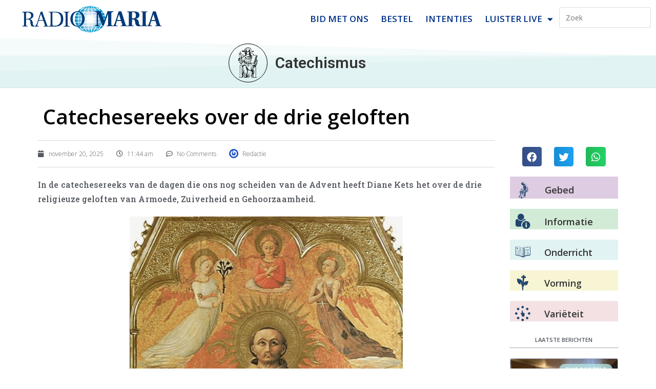

--- FILE ---
content_type: text/html; charset=UTF-8
request_url: https://www.radiomaria.be/catechismus/herbeluister-de-catechesereeks-over-de-drie-geloften/
body_size: 22868
content:
<!DOCTYPE html>
<html class="html" lang="nl-BE">
<head>
	<meta charset="UTF-8">
	<link rel="profile" href="https://gmpg.org/xfn/11">

	<title>Catechesereeks over de drie geloften &#8211; Radio Maria</title>
<meta name='robots' content='max-image-preview:large' />
<meta name="viewport" content="width=device-width, initial-scale=1"><link rel="alternate" type="application/rss+xml" title="Radio Maria &raquo; feed" href="https://www.radiomaria.be/feed/" />
<link rel="alternate" type="application/rss+xml" title="Radio Maria &raquo; reactiesfeed" href="https://www.radiomaria.be/comments/feed/" />
<link rel="alternate" type="application/rss+xml" title="Radio Maria &raquo; Catechesereeks over de drie geloften reactiesfeed" href="https://www.radiomaria.be/catechismus/herbeluister-de-catechesereeks-over-de-drie-geloften/feed/" />
<link rel="alternate" title="oEmbed (JSON)" type="application/json+oembed" href="https://www.radiomaria.be/wp-json/oembed/1.0/embed?url=https%3A%2F%2Fwww.radiomaria.be%2Fcatechismus%2Fherbeluister-de-catechesereeks-over-de-drie-geloften%2F" />
<link rel="alternate" title="oEmbed (XML)" type="text/xml+oembed" href="https://www.radiomaria.be/wp-json/oembed/1.0/embed?url=https%3A%2F%2Fwww.radiomaria.be%2Fcatechismus%2Fherbeluister-de-catechesereeks-over-de-drie-geloften%2F&#038;format=xml" />
		<!-- This site uses the Google Analytics by MonsterInsights plugin v9.6.0 - Using Analytics tracking - https://www.monsterinsights.com/ -->
							<script src="//www.googletagmanager.com/gtag/js?id=G-57Y77XCDD7"  data-cfasync="false" data-wpfc-render="false" async></script>
			<script data-cfasync="false" data-wpfc-render="false">
				var mi_version = '9.6.0';
				var mi_track_user = true;
				var mi_no_track_reason = '';
								var MonsterInsightsDefaultLocations = {"page_location":"https:\/\/www.radiomaria.be\/catechismus\/herbeluister-de-catechesereeks-over-de-drie-geloften\/"};
								if ( typeof MonsterInsightsPrivacyGuardFilter === 'function' ) {
					var MonsterInsightsLocations = (typeof MonsterInsightsExcludeQuery === 'object') ? MonsterInsightsPrivacyGuardFilter( MonsterInsightsExcludeQuery ) : MonsterInsightsPrivacyGuardFilter( MonsterInsightsDefaultLocations );
				} else {
					var MonsterInsightsLocations = (typeof MonsterInsightsExcludeQuery === 'object') ? MonsterInsightsExcludeQuery : MonsterInsightsDefaultLocations;
				}

								var disableStrs = [
										'ga-disable-G-57Y77XCDD7',
									];

				/* Function to detect opted out users */
				function __gtagTrackerIsOptedOut() {
					for (var index = 0; index < disableStrs.length; index++) {
						if (document.cookie.indexOf(disableStrs[index] + '=true') > -1) {
							return true;
						}
					}

					return false;
				}

				/* Disable tracking if the opt-out cookie exists. */
				if (__gtagTrackerIsOptedOut()) {
					for (var index = 0; index < disableStrs.length; index++) {
						window[disableStrs[index]] = true;
					}
				}

				/* Opt-out function */
				function __gtagTrackerOptout() {
					for (var index = 0; index < disableStrs.length; index++) {
						document.cookie = disableStrs[index] + '=true; expires=Thu, 31 Dec 2099 23:59:59 UTC; path=/';
						window[disableStrs[index]] = true;
					}
				}

				if ('undefined' === typeof gaOptout) {
					function gaOptout() {
						__gtagTrackerOptout();
					}
				}
								window.dataLayer = window.dataLayer || [];

				window.MonsterInsightsDualTracker = {
					helpers: {},
					trackers: {},
				};
				if (mi_track_user) {
					function __gtagDataLayer() {
						dataLayer.push(arguments);
					}

					function __gtagTracker(type, name, parameters) {
						if (!parameters) {
							parameters = {};
						}

						if (parameters.send_to) {
							__gtagDataLayer.apply(null, arguments);
							return;
						}

						if (type === 'event') {
														parameters.send_to = monsterinsights_frontend.v4_id;
							var hookName = name;
							if (typeof parameters['event_category'] !== 'undefined') {
								hookName = parameters['event_category'] + ':' + name;
							}

							if (typeof MonsterInsightsDualTracker.trackers[hookName] !== 'undefined') {
								MonsterInsightsDualTracker.trackers[hookName](parameters);
							} else {
								__gtagDataLayer('event', name, parameters);
							}
							
						} else {
							__gtagDataLayer.apply(null, arguments);
						}
					}

					__gtagTracker('js', new Date());
					__gtagTracker('set', {
						'developer_id.dZGIzZG': true,
											});
					if ( MonsterInsightsLocations.page_location ) {
						__gtagTracker('set', MonsterInsightsLocations);
					}
										__gtagTracker('config', 'G-57Y77XCDD7', {"forceSSL":"true","link_attribution":"true"} );
															window.gtag = __gtagTracker;										(function () {
						/* https://developers.google.com/analytics/devguides/collection/analyticsjs/ */
						/* ga and __gaTracker compatibility shim. */
						var noopfn = function () {
							return null;
						};
						var newtracker = function () {
							return new Tracker();
						};
						var Tracker = function () {
							return null;
						};
						var p = Tracker.prototype;
						p.get = noopfn;
						p.set = noopfn;
						p.send = function () {
							var args = Array.prototype.slice.call(arguments);
							args.unshift('send');
							__gaTracker.apply(null, args);
						};
						var __gaTracker = function () {
							var len = arguments.length;
							if (len === 0) {
								return;
							}
							var f = arguments[len - 1];
							if (typeof f !== 'object' || f === null || typeof f.hitCallback !== 'function') {
								if ('send' === arguments[0]) {
									var hitConverted, hitObject = false, action;
									if ('event' === arguments[1]) {
										if ('undefined' !== typeof arguments[3]) {
											hitObject = {
												'eventAction': arguments[3],
												'eventCategory': arguments[2],
												'eventLabel': arguments[4],
												'value': arguments[5] ? arguments[5] : 1,
											}
										}
									}
									if ('pageview' === arguments[1]) {
										if ('undefined' !== typeof arguments[2]) {
											hitObject = {
												'eventAction': 'page_view',
												'page_path': arguments[2],
											}
										}
									}
									if (typeof arguments[2] === 'object') {
										hitObject = arguments[2];
									}
									if (typeof arguments[5] === 'object') {
										Object.assign(hitObject, arguments[5]);
									}
									if ('undefined' !== typeof arguments[1].hitType) {
										hitObject = arguments[1];
										if ('pageview' === hitObject.hitType) {
											hitObject.eventAction = 'page_view';
										}
									}
									if (hitObject) {
										action = 'timing' === arguments[1].hitType ? 'timing_complete' : hitObject.eventAction;
										hitConverted = mapArgs(hitObject);
										__gtagTracker('event', action, hitConverted);
									}
								}
								return;
							}

							function mapArgs(args) {
								var arg, hit = {};
								var gaMap = {
									'eventCategory': 'event_category',
									'eventAction': 'event_action',
									'eventLabel': 'event_label',
									'eventValue': 'event_value',
									'nonInteraction': 'non_interaction',
									'timingCategory': 'event_category',
									'timingVar': 'name',
									'timingValue': 'value',
									'timingLabel': 'event_label',
									'page': 'page_path',
									'location': 'page_location',
									'title': 'page_title',
									'referrer' : 'page_referrer',
								};
								for (arg in args) {
																		if (!(!args.hasOwnProperty(arg) || !gaMap.hasOwnProperty(arg))) {
										hit[gaMap[arg]] = args[arg];
									} else {
										hit[arg] = args[arg];
									}
								}
								return hit;
							}

							try {
								f.hitCallback();
							} catch (ex) {
							}
						};
						__gaTracker.create = newtracker;
						__gaTracker.getByName = newtracker;
						__gaTracker.getAll = function () {
							return [];
						};
						__gaTracker.remove = noopfn;
						__gaTracker.loaded = true;
						window['__gaTracker'] = __gaTracker;
					})();
									} else {
										console.log("");
					(function () {
						function __gtagTracker() {
							return null;
						}

						window['__gtagTracker'] = __gtagTracker;
						window['gtag'] = __gtagTracker;
					})();
									}
			</script>
				<!-- / Google Analytics by MonsterInsights -->
		<style id='wp-img-auto-sizes-contain-inline-css'>
img:is([sizes=auto i],[sizes^="auto," i]){contain-intrinsic-size:3000px 1500px}
/*# sourceURL=wp-img-auto-sizes-contain-inline-css */
</style>
<style id='wp-emoji-styles-inline-css'>

	img.wp-smiley, img.emoji {
		display: inline !important;
		border: none !important;
		box-shadow: none !important;
		height: 1em !important;
		width: 1em !important;
		margin: 0 0.07em !important;
		vertical-align: -0.1em !important;
		background: none !important;
		padding: 0 !important;
	}
/*# sourceURL=wp-emoji-styles-inline-css */
</style>
<link rel="stylesheet" href="https://www.radiomaria.be/wp-content/cache/minify/a5ff7.css" media="all" />

<style id='global-styles-inline-css'>
:root{--wp--preset--aspect-ratio--square: 1;--wp--preset--aspect-ratio--4-3: 4/3;--wp--preset--aspect-ratio--3-4: 3/4;--wp--preset--aspect-ratio--3-2: 3/2;--wp--preset--aspect-ratio--2-3: 2/3;--wp--preset--aspect-ratio--16-9: 16/9;--wp--preset--aspect-ratio--9-16: 9/16;--wp--preset--color--black: #000000;--wp--preset--color--cyan-bluish-gray: #abb8c3;--wp--preset--color--white: #ffffff;--wp--preset--color--pale-pink: #f78da7;--wp--preset--color--vivid-red: #cf2e2e;--wp--preset--color--luminous-vivid-orange: #ff6900;--wp--preset--color--luminous-vivid-amber: #fcb900;--wp--preset--color--light-green-cyan: #7bdcb5;--wp--preset--color--vivid-green-cyan: #00d084;--wp--preset--color--pale-cyan-blue: #8ed1fc;--wp--preset--color--vivid-cyan-blue: #0693e3;--wp--preset--color--vivid-purple: #9b51e0;--wp--preset--gradient--vivid-cyan-blue-to-vivid-purple: linear-gradient(135deg,rgb(6,147,227) 0%,rgb(155,81,224) 100%);--wp--preset--gradient--light-green-cyan-to-vivid-green-cyan: linear-gradient(135deg,rgb(122,220,180) 0%,rgb(0,208,130) 100%);--wp--preset--gradient--luminous-vivid-amber-to-luminous-vivid-orange: linear-gradient(135deg,rgb(252,185,0) 0%,rgb(255,105,0) 100%);--wp--preset--gradient--luminous-vivid-orange-to-vivid-red: linear-gradient(135deg,rgb(255,105,0) 0%,rgb(207,46,46) 100%);--wp--preset--gradient--very-light-gray-to-cyan-bluish-gray: linear-gradient(135deg,rgb(238,238,238) 0%,rgb(169,184,195) 100%);--wp--preset--gradient--cool-to-warm-spectrum: linear-gradient(135deg,rgb(74,234,220) 0%,rgb(151,120,209) 20%,rgb(207,42,186) 40%,rgb(238,44,130) 60%,rgb(251,105,98) 80%,rgb(254,248,76) 100%);--wp--preset--gradient--blush-light-purple: linear-gradient(135deg,rgb(255,206,236) 0%,rgb(152,150,240) 100%);--wp--preset--gradient--blush-bordeaux: linear-gradient(135deg,rgb(254,205,165) 0%,rgb(254,45,45) 50%,rgb(107,0,62) 100%);--wp--preset--gradient--luminous-dusk: linear-gradient(135deg,rgb(255,203,112) 0%,rgb(199,81,192) 50%,rgb(65,88,208) 100%);--wp--preset--gradient--pale-ocean: linear-gradient(135deg,rgb(255,245,203) 0%,rgb(182,227,212) 50%,rgb(51,167,181) 100%);--wp--preset--gradient--electric-grass: linear-gradient(135deg,rgb(202,248,128) 0%,rgb(113,206,126) 100%);--wp--preset--gradient--midnight: linear-gradient(135deg,rgb(2,3,129) 0%,rgb(40,116,252) 100%);--wp--preset--font-size--small: 13px;--wp--preset--font-size--medium: 20px;--wp--preset--font-size--large: 36px;--wp--preset--font-size--x-large: 42px;--wp--preset--spacing--20: 0.44rem;--wp--preset--spacing--30: 0.67rem;--wp--preset--spacing--40: 1rem;--wp--preset--spacing--50: 1.5rem;--wp--preset--spacing--60: 2.25rem;--wp--preset--spacing--70: 3.38rem;--wp--preset--spacing--80: 5.06rem;--wp--preset--shadow--natural: 6px 6px 9px rgba(0, 0, 0, 0.2);--wp--preset--shadow--deep: 12px 12px 50px rgba(0, 0, 0, 0.4);--wp--preset--shadow--sharp: 6px 6px 0px rgba(0, 0, 0, 0.2);--wp--preset--shadow--outlined: 6px 6px 0px -3px rgb(255, 255, 255), 6px 6px rgb(0, 0, 0);--wp--preset--shadow--crisp: 6px 6px 0px rgb(0, 0, 0);}:where(.is-layout-flex){gap: 0.5em;}:where(.is-layout-grid){gap: 0.5em;}body .is-layout-flex{display: flex;}.is-layout-flex{flex-wrap: wrap;align-items: center;}.is-layout-flex > :is(*, div){margin: 0;}body .is-layout-grid{display: grid;}.is-layout-grid > :is(*, div){margin: 0;}:where(.wp-block-columns.is-layout-flex){gap: 2em;}:where(.wp-block-columns.is-layout-grid){gap: 2em;}:where(.wp-block-post-template.is-layout-flex){gap: 1.25em;}:where(.wp-block-post-template.is-layout-grid){gap: 1.25em;}.has-black-color{color: var(--wp--preset--color--black) !important;}.has-cyan-bluish-gray-color{color: var(--wp--preset--color--cyan-bluish-gray) !important;}.has-white-color{color: var(--wp--preset--color--white) !important;}.has-pale-pink-color{color: var(--wp--preset--color--pale-pink) !important;}.has-vivid-red-color{color: var(--wp--preset--color--vivid-red) !important;}.has-luminous-vivid-orange-color{color: var(--wp--preset--color--luminous-vivid-orange) !important;}.has-luminous-vivid-amber-color{color: var(--wp--preset--color--luminous-vivid-amber) !important;}.has-light-green-cyan-color{color: var(--wp--preset--color--light-green-cyan) !important;}.has-vivid-green-cyan-color{color: var(--wp--preset--color--vivid-green-cyan) !important;}.has-pale-cyan-blue-color{color: var(--wp--preset--color--pale-cyan-blue) !important;}.has-vivid-cyan-blue-color{color: var(--wp--preset--color--vivid-cyan-blue) !important;}.has-vivid-purple-color{color: var(--wp--preset--color--vivid-purple) !important;}.has-black-background-color{background-color: var(--wp--preset--color--black) !important;}.has-cyan-bluish-gray-background-color{background-color: var(--wp--preset--color--cyan-bluish-gray) !important;}.has-white-background-color{background-color: var(--wp--preset--color--white) !important;}.has-pale-pink-background-color{background-color: var(--wp--preset--color--pale-pink) !important;}.has-vivid-red-background-color{background-color: var(--wp--preset--color--vivid-red) !important;}.has-luminous-vivid-orange-background-color{background-color: var(--wp--preset--color--luminous-vivid-orange) !important;}.has-luminous-vivid-amber-background-color{background-color: var(--wp--preset--color--luminous-vivid-amber) !important;}.has-light-green-cyan-background-color{background-color: var(--wp--preset--color--light-green-cyan) !important;}.has-vivid-green-cyan-background-color{background-color: var(--wp--preset--color--vivid-green-cyan) !important;}.has-pale-cyan-blue-background-color{background-color: var(--wp--preset--color--pale-cyan-blue) !important;}.has-vivid-cyan-blue-background-color{background-color: var(--wp--preset--color--vivid-cyan-blue) !important;}.has-vivid-purple-background-color{background-color: var(--wp--preset--color--vivid-purple) !important;}.has-black-border-color{border-color: var(--wp--preset--color--black) !important;}.has-cyan-bluish-gray-border-color{border-color: var(--wp--preset--color--cyan-bluish-gray) !important;}.has-white-border-color{border-color: var(--wp--preset--color--white) !important;}.has-pale-pink-border-color{border-color: var(--wp--preset--color--pale-pink) !important;}.has-vivid-red-border-color{border-color: var(--wp--preset--color--vivid-red) !important;}.has-luminous-vivid-orange-border-color{border-color: var(--wp--preset--color--luminous-vivid-orange) !important;}.has-luminous-vivid-amber-border-color{border-color: var(--wp--preset--color--luminous-vivid-amber) !important;}.has-light-green-cyan-border-color{border-color: var(--wp--preset--color--light-green-cyan) !important;}.has-vivid-green-cyan-border-color{border-color: var(--wp--preset--color--vivid-green-cyan) !important;}.has-pale-cyan-blue-border-color{border-color: var(--wp--preset--color--pale-cyan-blue) !important;}.has-vivid-cyan-blue-border-color{border-color: var(--wp--preset--color--vivid-cyan-blue) !important;}.has-vivid-purple-border-color{border-color: var(--wp--preset--color--vivid-purple) !important;}.has-vivid-cyan-blue-to-vivid-purple-gradient-background{background: var(--wp--preset--gradient--vivid-cyan-blue-to-vivid-purple) !important;}.has-light-green-cyan-to-vivid-green-cyan-gradient-background{background: var(--wp--preset--gradient--light-green-cyan-to-vivid-green-cyan) !important;}.has-luminous-vivid-amber-to-luminous-vivid-orange-gradient-background{background: var(--wp--preset--gradient--luminous-vivid-amber-to-luminous-vivid-orange) !important;}.has-luminous-vivid-orange-to-vivid-red-gradient-background{background: var(--wp--preset--gradient--luminous-vivid-orange-to-vivid-red) !important;}.has-very-light-gray-to-cyan-bluish-gray-gradient-background{background: var(--wp--preset--gradient--very-light-gray-to-cyan-bluish-gray) !important;}.has-cool-to-warm-spectrum-gradient-background{background: var(--wp--preset--gradient--cool-to-warm-spectrum) !important;}.has-blush-light-purple-gradient-background{background: var(--wp--preset--gradient--blush-light-purple) !important;}.has-blush-bordeaux-gradient-background{background: var(--wp--preset--gradient--blush-bordeaux) !important;}.has-luminous-dusk-gradient-background{background: var(--wp--preset--gradient--luminous-dusk) !important;}.has-pale-ocean-gradient-background{background: var(--wp--preset--gradient--pale-ocean) !important;}.has-electric-grass-gradient-background{background: var(--wp--preset--gradient--electric-grass) !important;}.has-midnight-gradient-background{background: var(--wp--preset--gradient--midnight) !important;}.has-small-font-size{font-size: var(--wp--preset--font-size--small) !important;}.has-medium-font-size{font-size: var(--wp--preset--font-size--medium) !important;}.has-large-font-size{font-size: var(--wp--preset--font-size--large) !important;}.has-x-large-font-size{font-size: var(--wp--preset--font-size--x-large) !important;}
/*# sourceURL=global-styles-inline-css */
</style>

<style id='classic-theme-styles-inline-css'>
/*! This file is auto-generated */
.wp-block-button__link{color:#fff;background-color:#32373c;border-radius:9999px;box-shadow:none;text-decoration:none;padding:calc(.667em + 2px) calc(1.333em + 2px);font-size:1.125em}.wp-block-file__button{background:#32373c;color:#fff;text-decoration:none}
/*# sourceURL=/wp-includes/css/classic-themes.min.css */
</style>
<link rel="stylesheet" href="https://www.radiomaria.be/wp-content/cache/minify/633ca.css" media="all" />



































<link rel='stylesheet' id='google-fonts-1-css' href='https://fonts.googleapis.com/css?family=Roboto%3A100%2C100italic%2C200%2C200italic%2C300%2C300italic%2C400%2C400italic%2C500%2C500italic%2C600%2C600italic%2C700%2C700italic%2C800%2C800italic%2C900%2C900italic%7CRoboto+Slab%3A100%2C100italic%2C200%2C200italic%2C300%2C300italic%2C400%2C400italic%2C500%2C500italic%2C600%2C600italic%2C700%2C700italic%2C800%2C800italic%2C900%2C900italic%7COpen+Sans%3A100%2C100italic%2C200%2C200italic%2C300%2C300italic%2C400%2C400italic%2C500%2C500italic%2C600%2C600italic%2C700%2C700italic%2C800%2C800italic%2C900%2C900italic%7CEncode+Sans+Semi+Condensed%3A100%2C100italic%2C200%2C200italic%2C300%2C300italic%2C400%2C400italic%2C500%2C500italic%2C600%2C600italic%2C700%2C700italic%2C800%2C800italic%2C900%2C900italic&#038;display=auto&#038;ver=6.9' media='all' />
<link rel="stylesheet" href="https://www.radiomaria.be/wp-content/cache/minify/ad1f1.css" media="all" />



<link rel="preconnect" href="https://fonts.gstatic.com/" crossorigin>
<script data-cfasync="false" data-wpfc-render="false" id='monsterinsights-frontend-script-js-extra'>var monsterinsights_frontend = {"js_events_tracking":"true","download_extensions":"doc,pdf,ppt,zip,xls,mp3,docx,pptx,xlsx","inbound_paths":"[{\"path\":\"\\\/go\\\/\",\"label\":\"aff\"}]","home_url":"https:\/\/www.radiomaria.be","hash_tracking":"false","v4_id":"G-57Y77XCDD7"};</script>
<script id="mpopup-js-before">
var mPopupParams = {"mpWidth":"600","mpHeight":"400","mpScroll":""}
//# sourceURL=mpopup-js-before
</script>
<script src="https://www.radiomaria.be/wp-content/cache/minify/ab412.js"></script>




<link rel="https://api.w.org/" href="https://www.radiomaria.be/wp-json/" /><link rel="EditURI" type="application/rsd+xml" title="RSD" href="https://www.radiomaria.be/xmlrpc.php?rsd" />
<meta name="generator" content="WordPress 6.9" />
<meta name="generator" content="Seriously Simple Podcasting 3.11.0" />
<link rel="canonical" href="https://www.radiomaria.be/catechismus/herbeluister-de-catechesereeks-over-de-drie-geloften/" />
<link rel='shortlink' href='https://www.radiomaria.be/?p=39128' />
        <script type="text/javascript">
            ( function () {
                window.lae_fs = { can_use_premium_code: true};
            } )();
        </script>
        
<link rel="alternate" type="application/rss+xml" title="Podcast RSS feed" href="https://www.radiomaria.be/feed/podcast" />

<meta name="generator" content="Elementor 3.26.2; settings: css_print_method-external, google_font-enabled, font_display-auto">
<style>.recentcomments a{display:inline !important;padding:0 !important;margin:0 !important;}</style>			<style>
				.e-con.e-parent:nth-of-type(n+4):not(.e-lazyloaded):not(.e-no-lazyload),
				.e-con.e-parent:nth-of-type(n+4):not(.e-lazyloaded):not(.e-no-lazyload) * {
					background-image: none !important;
				}
				@media screen and (max-height: 1024px) {
					.e-con.e-parent:nth-of-type(n+3):not(.e-lazyloaded):not(.e-no-lazyload),
					.e-con.e-parent:nth-of-type(n+3):not(.e-lazyloaded):not(.e-no-lazyload) * {
						background-image: none !important;
					}
				}
				@media screen and (max-height: 640px) {
					.e-con.e-parent:nth-of-type(n+2):not(.e-lazyloaded):not(.e-no-lazyload),
					.e-con.e-parent:nth-of-type(n+2):not(.e-lazyloaded):not(.e-no-lazyload) * {
						background-image: none !important;
					}
				}
			</style>
			<link rel="icon" href="https://www.radiomaria.be/wp-content/uploads/2018/07/stemma_ogo_400x400.jpg" sizes="32x32" />
<link rel="icon" href="https://www.radiomaria.be/wp-content/uploads/2018/07/stemma_ogo_400x400.jpg" sizes="192x192" />
<link rel="apple-touch-icon" href="https://www.radiomaria.be/wp-content/uploads/2018/07/stemma_ogo_400x400.jpg" />
<meta name="msapplication-TileImage" content="https://www.radiomaria.be/wp-content/uploads/2018/07/stemma_ogo_400x400.jpg" />
		<style id="wp-custom-css">
			/*** removes hyperlinks styles ***/.single .entry-content a,.page .entry a{text-decoration:none !important;background-color:transparent !important}.single .entry-content a,.page .entry a:hover{text-decoration:none}/*** Highlight menu item ***/li.menu-item-79497 a{border-radius:20px;border:1px solid #CC0600;line-height:14px;margin-left:5px;margin-right:5px;color:#CC0600}li.menu-item-79497 a:hover{line-height:14px;border:1px solid #9CD6E2;border-radius:0}li.menu-item-79497 a.elementor-item-active{border:none}/*** hide reCAPTCHA banner ***/.grecaptcha-badge{visibility:hidden}/*** block calender table ***/.centerDiv{width:100%;margin:0 auto;text-align:center;margin-bottom:35px}.centerDiv:after{content:"";display:table;clear:both}div.div1,div.div2,div.div3,div.div4,div.div5{float:left;border-top-width:2px;border-top-style:solid;border-bottom-width:2px;border-bottom-style:solid;padding-top:20px}div.div1,div.div5{width:18%}div.div2,div.div3,div.div4{width:21.33%}.div1:after,.div2:after,.div3:after,.div4:after{content:"";width:100%;display:block;padding-top:25%}div.div1 >div,div.div5 >div{float:left;width:50%}div.div2 >div,div.div3 >div,div.div4 >div{float:left;width:33.33%}div.div1:after,div.div2:after,div.div3:after,div.div4:after{border-right-width:2px;border-right-style:solid}div.div1 >div >p:first-of-type,div.div2 >div >p:first-of-type,div.div3 >div >p:first-of-type,div.div4 >div >p:first-of-type,div.div5 >div >p:first-of-type{font-family:Open Sans Condensed;font-size:15px;font-weight:bold}div.centerDiv h3{font-size:16px}/*** block heilige ***/div.row{border-radius:0 20px 0 20px;-moz-border-radius:0 20px 0 20px;-webkit-border-radius:0 20px 0 20px;border:1px dotted #e8e5e8;background-color:#faf9f7;margin-bottom:35px;padding-top:20px}div.row:after{content:"";display:table;clear:both}div.row div#middleblock img{width:120px;border-radius:55%;display:block;margin-left:auto;margin-right:auto;/*margin-top:-26px;*/}div.row .column{float:left;width:33.33%}div.column h5{font-size:20px;margin-top:-20px;font-family:Roboto Slab;text-align:center}div#middleblock h5{margin-top:-30px}/*** Lezingen ***/.dataref{color:#20466E;font-weight:bold}.datacontent{color:#4f4d4d;font-family:Georgia;letter-spacing:.35px;font-weight:lighter;font-size:16px}@media only screen and (max-width:1024px){div.column h5{font-size:18px}div.div1,div.div2,div.div3{width:33%}div.div4,div.div5{width:50%;border-top:none}div.div3:after{border:none}}@media only screen and (max-width:711px){div.column h5{font-size:10px;margin-top:-15px}div.row div#middleblock img{width:57px}div.div1,div.div2,div.div3,div.div4,div.div5{width:100%;font-size:18px}div.div1 >div >p:first-of-type,div.div2 >div >p:first-of-type,div.div3 >div >p:first-of-type,div.div4 >div >p:first-of-type,div.div5 >div >p:first-of-type{font-size:18px}div.div1:after,div.div2:after,div.div4:after{border:none}div.div1,div.div2{border-bottom:none}}		</style>
		<!-- OceanWP CSS -->
<style type="text/css">
/* Colors */a{color:#003187}a .owp-icon use{stroke:#003187}a:hover{color:#66b8e8}a:hover .owp-icon use{stroke:#66b8e8}body .theme-button,body input[type="submit"],body button[type="submit"],body button,body .button,body div.wpforms-container-full .wpforms-form input[type=submit],body div.wpforms-container-full .wpforms-form button[type=submit],body div.wpforms-container-full .wpforms-form .wpforms-page-button,.woocommerce-cart .wp-element-button,.woocommerce-checkout .wp-element-button,.wp-block-button__link{border-color:#ffffff}body .theme-button:hover,body input[type="submit"]:hover,body button[type="submit"]:hover,body button:hover,body .button:hover,body div.wpforms-container-full .wpforms-form input[type=submit]:hover,body div.wpforms-container-full .wpforms-form input[type=submit]:active,body div.wpforms-container-full .wpforms-form button[type=submit]:hover,body div.wpforms-container-full .wpforms-form button[type=submit]:active,body div.wpforms-container-full .wpforms-form .wpforms-page-button:hover,body div.wpforms-container-full .wpforms-form .wpforms-page-button:active,.woocommerce-cart .wp-element-button:hover,.woocommerce-checkout .wp-element-button:hover,.wp-block-button__link:hover{border-color:#ffffff}body{color:#4c4c4c}h3{color:#333333}/* OceanWP Style Settings CSS */.container{width:1600px}@media only screen and (min-width:960px){.content-area,.content-left-sidebar .content-area{width:100%}}.theme-button,input[type="submit"],button[type="submit"],button,.button,body div.wpforms-container-full .wpforms-form input[type=submit],body div.wpforms-container-full .wpforms-form button[type=submit],body div.wpforms-container-full .wpforms-form .wpforms-page-button{border-style:solid}.theme-button,input[type="submit"],button[type="submit"],button,.button,body div.wpforms-container-full .wpforms-form input[type=submit],body div.wpforms-container-full .wpforms-form button[type=submit],body div.wpforms-container-full .wpforms-form .wpforms-page-button{border-width:1px}form input[type="text"],form input[type="password"],form input[type="email"],form input[type="url"],form input[type="date"],form input[type="month"],form input[type="time"],form input[type="datetime"],form input[type="datetime-local"],form input[type="week"],form input[type="number"],form input[type="search"],form input[type="tel"],form input[type="color"],form select,form textarea,.woocommerce .woocommerce-checkout .select2-container--default .select2-selection--single{border-style:solid}body div.wpforms-container-full .wpforms-form input[type=date],body div.wpforms-container-full .wpforms-form input[type=datetime],body div.wpforms-container-full .wpforms-form input[type=datetime-local],body div.wpforms-container-full .wpforms-form input[type=email],body div.wpforms-container-full .wpforms-form input[type=month],body div.wpforms-container-full .wpforms-form input[type=number],body div.wpforms-container-full .wpforms-form input[type=password],body div.wpforms-container-full .wpforms-form input[type=range],body div.wpforms-container-full .wpforms-form input[type=search],body div.wpforms-container-full .wpforms-form input[type=tel],body div.wpforms-container-full .wpforms-form input[type=text],body div.wpforms-container-full .wpforms-form input[type=time],body div.wpforms-container-full .wpforms-form input[type=url],body div.wpforms-container-full .wpforms-form input[type=week],body div.wpforms-container-full .wpforms-form select,body div.wpforms-container-full .wpforms-form textarea{border-style:solid}form input[type="text"],form input[type="password"],form input[type="email"],form input[type="url"],form input[type="date"],form input[type="month"],form input[type="time"],form input[type="datetime"],form input[type="datetime-local"],form input[type="week"],form input[type="number"],form input[type="search"],form input[type="tel"],form input[type="color"],form select,form textarea{border-radius:3px}body div.wpforms-container-full .wpforms-form input[type=date],body div.wpforms-container-full .wpforms-form input[type=datetime],body div.wpforms-container-full .wpforms-form input[type=datetime-local],body div.wpforms-container-full .wpforms-form input[type=email],body div.wpforms-container-full .wpforms-form input[type=month],body div.wpforms-container-full .wpforms-form input[type=number],body div.wpforms-container-full .wpforms-form input[type=password],body div.wpforms-container-full .wpforms-form input[type=range],body div.wpforms-container-full .wpforms-form input[type=search],body div.wpforms-container-full .wpforms-form input[type=tel],body div.wpforms-container-full .wpforms-form input[type=text],body div.wpforms-container-full .wpforms-form input[type=time],body div.wpforms-container-full .wpforms-form input[type=url],body div.wpforms-container-full .wpforms-form input[type=week],body div.wpforms-container-full .wpforms-form select,body div.wpforms-container-full .wpforms-form textarea{border-radius:3px}#scroll-top{width:42px;height:42px;line-height:42px}#scroll-top{font-size:30px}#scroll-top .owp-icon{width:30px;height:30px}#scroll-top{background-color:rgba(48,183,232,0.6)}#scroll-top:hover{background-color:#6d6d6d}.page-header,.has-transparent-header .page-header{padding:33px 0 34px 0}/* Header */#site-logo #site-logo-inner,.oceanwp-social-menu .social-menu-inner,#site-header.full_screen-header .menu-bar-inner,.after-header-content .after-header-content-inner{height:40px}#site-navigation-wrap .dropdown-menu >li >a,#site-navigation-wrap .dropdown-menu >li >span.opl-logout-link,.oceanwp-mobile-menu-icon a,.mobile-menu-close,.after-header-content-inner >a{line-height:40px}#site-header-inner{padding:7px 0 7px 0}@media (max-width:768px){#site-header-inner{padding:5px 0 5px 0}}#site-header.has-header-media .overlay-header-media{background-color:rgba(0,0,0,0.5)}#site-logo #site-logo-inner a img,#site-header.center-header #site-navigation-wrap .middle-site-logo a img{max-width:190px}@media (max-width:768px){#site-logo #site-logo-inner a img,#site-header.center-header #site-navigation-wrap .middle-site-logo a img{max-width:150px}}@media (max-width:480px){#site-logo #site-logo-inner a img,#site-header.center-header #site-navigation-wrap .middle-site-logo a img{max-width:110px}}#site-navigation-wrap .dropdown-menu >li >a{padding:0 20px}#site-navigation-wrap .dropdown-menu >li >a,.oceanwp-mobile-menu-icon a,#searchform-header-replace-close{color:#000000}#site-navigation-wrap .dropdown-menu >li >a .owp-icon use,.oceanwp-mobile-menu-icon a .owp-icon use,#searchform-header-replace-close .owp-icon use{stroke:#000000}#site-navigation-wrap .dropdown-menu >.current-menu-item >a,#site-navigation-wrap .dropdown-menu >.current-menu-ancestor >a,#site-navigation-wrap .dropdown-menu >.current-menu-item >a:hover,#site-navigation-wrap .dropdown-menu >.current-menu-ancestor >a:hover{color:#0957a5}/* Blog CSS */.ocean-single-post-header ul.meta-item li a:hover{color:#333333}/* Typography */body{font-size:14px;line-height:1.8}h1,h2,h3,h4,h5,h6,.theme-heading,.widget-title,.oceanwp-widget-recent-posts-title,.comment-reply-title,.entry-title,.sidebar-box .widget-title{line-height:1.4}h1{font-size:23px;line-height:1.4}h2{font-size:20px;line-height:1.4}h3{font-size:18px;line-height:1.4}h4{font-size:17px;line-height:1.4}h5{font-size:14px;line-height:1.4}h6{font-size:15px;line-height:1.4}.page-header .page-header-title,.page-header.background-image-page-header .page-header-title{font-size:32px;line-height:1.4}.page-header .page-subheading{font-size:15px;line-height:1.8}.site-breadcrumbs,.site-breadcrumbs a{font-size:13px;line-height:1.4}#top-bar-content,#top-bar-social-alt{font-size:12px;line-height:1.8}#site-logo a.site-logo-text{font-size:24px;line-height:1.8}#site-navigation-wrap .dropdown-menu >li >a,#site-header.full_screen-header .fs-dropdown-menu >li >a,#site-header.top-header #site-navigation-wrap .dropdown-menu >li >a,#site-header.center-header #site-navigation-wrap .dropdown-menu >li >a,#site-header.medium-header #site-navigation-wrap .dropdown-menu >li >a,.oceanwp-mobile-menu-icon a{font-weight:600;text-transform:uppercase}.dropdown-menu ul li a.menu-link,#site-header.full_screen-header .fs-dropdown-menu ul.sub-menu li a{font-size:12px;line-height:1.2;letter-spacing:.6px}.sidr-class-dropdown-menu li a,a.sidr-class-toggle-sidr-close,#mobile-dropdown ul li a,body #mobile-fullscreen ul li a{font-size:15px;line-height:1.8}.blog-entry.post .blog-entry-header .entry-title a{font-size:24px;line-height:1.4}.ocean-single-post-header .single-post-title{font-size:34px;line-height:1.4;letter-spacing:.6px}.ocean-single-post-header ul.meta-item li,.ocean-single-post-header ul.meta-item li a{font-size:13px;line-height:1.4;letter-spacing:.6px}.ocean-single-post-header .post-author-name,.ocean-single-post-header .post-author-name a{font-size:14px;line-height:1.4;letter-spacing:.6px}.ocean-single-post-header .post-author-description{font-size:12px;line-height:1.4;letter-spacing:.6px}.single-post .entry-title{line-height:1.4;letter-spacing:.6px}.single-post ul.meta li,.single-post ul.meta li a{font-size:14px;line-height:1.4;letter-spacing:.6px}.sidebar-box .widget-title,.sidebar-box.widget_block .wp-block-heading{font-size:13px;line-height:1;letter-spacing:1px}#footer-widgets .footer-box .widget-title{font-size:13px;line-height:1;letter-spacing:1px}#footer-bottom #copyright{font-size:12px;line-height:1}#footer-bottom #footer-bottom-menu{font-size:12px;line-height:1}.woocommerce-store-notice.demo_store{line-height:2;letter-spacing:1.5px}.demo_store .woocommerce-store-notice__dismiss-link{line-height:2;letter-spacing:1.5px}.woocommerce ul.products li.product li.title h2,.woocommerce ul.products li.product li.title a{font-size:14px;line-height:1.5}.woocommerce ul.products li.product li.category,.woocommerce ul.products li.product li.category a{font-size:12px;line-height:1}.woocommerce ul.products li.product .price{font-size:18px;line-height:1}.woocommerce ul.products li.product .button,.woocommerce ul.products li.product .product-inner .added_to_cart{font-size:12px;line-height:1.5;letter-spacing:1px}.woocommerce ul.products li.owp-woo-cond-notice span,.woocommerce ul.products li.owp-woo-cond-notice a{font-size:16px;line-height:1;letter-spacing:1px;font-weight:600;text-transform:capitalize}.woocommerce div.product .product_title{font-size:24px;line-height:1.4;letter-spacing:.6px}.woocommerce div.product p.price{font-size:36px;line-height:1}.woocommerce .owp-btn-normal .summary form button.button,.woocommerce .owp-btn-big .summary form button.button,.woocommerce .owp-btn-very-big .summary form button.button{font-size:12px;line-height:1.5;letter-spacing:1px;text-transform:uppercase}.woocommerce div.owp-woo-single-cond-notice span,.woocommerce div.owp-woo-single-cond-notice a{font-size:18px;line-height:2;letter-spacing:1.5px;font-weight:600;text-transform:capitalize}
</style><link rel="stylesheet" href="https://www.radiomaria.be/wp-content/cache/minify/06037.css" media="all" />











</head>

<body class="wp-singular catechismus-template-default single single-catechismus postid-39128 wp-custom-logo wp-embed-responsive wp-theme-oceanwp wp-child-theme-oceanwp-child oceanwp-theme sidebar-mobile no-header-border default-breakpoint content-full-width page-header-disabled has-parallax-footer elementor-default elementor-kit-20161 elementor-page-2669" itemscope="itemscope" itemtype="https://schema.org/WebPage">

	
	
	<div id="outer-wrap" class="site clr">

		<a class="skip-link screen-reader-text" href="#main">Spring naar de inhoud</a>

		
		<div id="wrap" class="clr">

			
			
<header id="site-header" class="effect-one clr" data-height="40" itemscope="itemscope" itemtype="https://schema.org/WPHeader" role="banner">

			<div data-elementor-type="header" data-elementor-id="7728" class="elementor elementor-7728 elementor-location-header" data-elementor-post-type="elementor_library">
					<section class="elementor-section elementor-top-section elementor-element elementor-element-425c65b2 elementor-section-content-middle elementor-section-stretched elementor-section-boxed elementor-section-height-default elementor-section-height-default" data-id="425c65b2" data-element_type="section" data-settings="{&quot;background_background&quot;:&quot;classic&quot;,&quot;sticky&quot;:&quot;top&quot;,&quot;sticky_effects_offset&quot;:1,&quot;stretch_section&quot;:&quot;section-stretched&quot;,&quot;sticky_on&quot;:[&quot;desktop&quot;,&quot;tablet&quot;,&quot;mobile&quot;],&quot;sticky_offset&quot;:0,&quot;sticky_anchor_link_offset&quot;:0}">
						<div class="elementor-container elementor-column-gap-default">
					<div class="elementor-column elementor-col-50 elementor-top-column elementor-element elementor-element-2b24882b" data-id="2b24882b" data-element_type="column">
			<div class="elementor-widget-wrap elementor-element-populated">
						<div class="elementor-element elementor-element-2bcf75bb logo elementor-widget elementor-widget-theme-site-logo elementor-widget-image" data-id="2bcf75bb" data-element_type="widget" data-widget_type="theme-site-logo.default">
				<div class="elementor-widget-container">
											<a href="https://www.radiomaria.be">
			<img fetchpriority="high" width="500" height="101" src="https://www.radiomaria.be/wp-content/uploads/2019/01/transparent_logo-500.png" class="attachment-full size-full wp-image-7723" alt="" />				</a>
											</div>
				</div>
					</div>
		</div>
				<div class="elementor-column elementor-col-50 elementor-top-column elementor-element elementor-element-75db231d" data-id="75db231d" data-element_type="column">
			<div class="elementor-widget-wrap elementor-element-populated">
						<div class="elementor-element elementor-element-5e20faf elementor-nav-menu__align-end elementor-nav-menu--stretch elementor-nav-menu--dropdown-tablet elementor-nav-menu__text-align-aside elementor-nav-menu--toggle elementor-nav-menu--burger elementor-widget elementor-widget-nav-menu" data-id="5e20faf" data-element_type="widget" data-settings="{&quot;full_width&quot;:&quot;stretch&quot;,&quot;layout&quot;:&quot;horizontal&quot;,&quot;submenu_icon&quot;:{&quot;value&quot;:&quot;&lt;i class=\&quot;fas fa-caret-down\&quot;&gt;&lt;\/i&gt;&quot;,&quot;library&quot;:&quot;fa-solid&quot;},&quot;toggle&quot;:&quot;burger&quot;}" data-widget_type="nav-menu.default">
				<div class="elementor-widget-container">
								<nav aria-label="Menu" class="elementor-nav-menu--main elementor-nav-menu__container elementor-nav-menu--layout-horizontal e--pointer-background e--animation-fade">
				<ul id="menu-1-5e20faf" class="elementor-nav-menu"><li class="menu-item menu-item-type-post_type menu-item-object-page menu-item-12795"><a href="https://www.radiomaria.be/bid-met-ons/" class="elementor-item">Bid met ons</a></li>
<li class="menu-item menu-item-type-post_type menu-item-object-page menu-item-2114"><a href="https://www.radiomaria.be/bestel/" class="elementor-item">Bestel</a></li>
<li class="menu-item menu-item-type-post_type menu-item-object-page menu-item-2115"><a href="https://www.radiomaria.be/intenties/" class="elementor-item">Intenties</a></li>
<li class="menu-item menu-item-type-post_type menu-item-object-page menu-item-has-children menu-item-30075"><a href="https://www.radiomaria.be/hoe-radio-maria-beluisteren/" class="elementor-item">Luister Live</a>
<ul class="sub-menu elementor-nav-menu--dropdown">
	<li class="mpopup subplayer menu-item menu-item-type-post_type menu-item-object-page menu-item-30076"><a href="https://www.radiomaria.be/audio-player-popup/" class="elementor-sub-item">Radio Maria 🔊</a></li>
	<li class="mpopup subplayer menu-item menu-item-type-post_type menu-item-object-page menu-item-30670"><a href="https://www.radiomaria.be/audio-player-bijbellezing/" class="elementor-sub-item">Bijbellezing 🔊</a></li>
</ul>
</li>
<li>
<form method="get" class="searchform" id="searchform" action="https://www.radiomaria.be/">
	<input type="text" class="field" name="s" id="s" placeholder="Zoek">
	</form></li></ul>			</nav>
					<div class="elementor-menu-toggle" role="button" tabindex="0" aria-label="Menu Toggle" aria-expanded="false">
			<i aria-hidden="true" role="presentation" class="elementor-menu-toggle__icon--open eicon-menu-bar"></i><i aria-hidden="true" role="presentation" class="elementor-menu-toggle__icon--close eicon-close"></i>		</div>
					<nav class="elementor-nav-menu--dropdown elementor-nav-menu__container" aria-hidden="true">
				<ul id="menu-2-5e20faf" class="elementor-nav-menu"><li class="menu-item menu-item-type-post_type menu-item-object-page menu-item-12795"><a href="https://www.radiomaria.be/bid-met-ons/" class="elementor-item" tabindex="-1">Bid met ons</a></li>
<li class="menu-item menu-item-type-post_type menu-item-object-page menu-item-2114"><a href="https://www.radiomaria.be/bestel/" class="elementor-item" tabindex="-1">Bestel</a></li>
<li class="menu-item menu-item-type-post_type menu-item-object-page menu-item-2115"><a href="https://www.radiomaria.be/intenties/" class="elementor-item" tabindex="-1">Intenties</a></li>
<li class="menu-item menu-item-type-post_type menu-item-object-page menu-item-has-children menu-item-30075"><a href="https://www.radiomaria.be/hoe-radio-maria-beluisteren/" class="elementor-item" tabindex="-1">Luister Live</a>
<ul class="sub-menu elementor-nav-menu--dropdown">
	<li class="mpopup subplayer menu-item menu-item-type-post_type menu-item-object-page menu-item-30076"><a href="https://www.radiomaria.be/audio-player-popup/" class="elementor-sub-item" tabindex="-1">Radio Maria 🔊</a></li>
	<li class="mpopup subplayer menu-item menu-item-type-post_type menu-item-object-page menu-item-30670"><a href="https://www.radiomaria.be/audio-player-bijbellezing/" class="elementor-sub-item" tabindex="-1">Bijbellezing 🔊</a></li>
</ul>
</li>
<li>
<form method="get" class="searchform" id="searchform" action="https://www.radiomaria.be/">
	<input type="text" class="field" name="s" id="s" placeholder="Zoek">
	</form></li></ul>			</nav>
						</div>
				</div>
					</div>
		</div>
					</div>
		</section>
				</div>
		
</header><!-- #site-header -->


			
			<main id="main" class="site-main clr"  role="main">

				
	
	<div id="content-wrap" class="container clr">

		
		<div id="primary" class="content-area clr">

			
			<div id="content" class="site-content clr">

				
						<div data-elementor-type="single" data-elementor-id="2669" class="elementor elementor-2669 elementor-location-single post-39128 catechismus type-catechismus status-publish has-post-thumbnail hentry series-catechismus series-berichten base_program-catechismus entry has-media" data-elementor-post-type="elementor_library">
					<section class="elementor-section elementor-top-section elementor-element elementor-element-12890fff elementor-section-stretched elementor-section-boxed elementor-section-height-default elementor-section-height-default" data-id="12890fff" data-element_type="section" data-settings="{&quot;stretch_section&quot;:&quot;section-stretched&quot;,&quot;background_background&quot;:&quot;classic&quot;,&quot;shape_divider_top&quot;:&quot;opacity-tilt&quot;}">
					<div class="elementor-shape elementor-shape-top" data-negative="false">
			<svg xmlns="http://www.w3.org/2000/svg" viewBox="0 0 2600 131.1" preserveAspectRatio="none">
	<path class="elementor-shape-fill" d="M0 0L2600 0 2600 69.1 0 0z"/>
	<path class="elementor-shape-fill" style="opacity:0.5" d="M0 0L2600 0 2600 69.1 0 69.1z"/>
	<path class="elementor-shape-fill" style="opacity:0.25" d="M2600 0L0 0 0 130.1 2600 69.1z"/>
</svg>		</div>
					<div class="elementor-container elementor-column-gap-default">
					<div class="elementor-column elementor-col-33 elementor-top-column elementor-element elementor-element-74a161c0" data-id="74a161c0" data-element_type="column">
			<div class="elementor-widget-wrap">
							</div>
		</div>
				<div class="elementor-column elementor-col-33 elementor-top-column elementor-element elementor-element-750af9db" data-id="750af9db" data-element_type="column">
			<div class="elementor-widget-wrap elementor-element-populated">
						<div class="elementor-element elementor-element-7b592a6 elementor-view-framed elementor-position-left elementor-vertical-align-middle elementor-shape-circle elementor-mobile-position-top elementor-widget elementor-widget-icon-box" data-id="7b592a6" data-element_type="widget" data-widget_type="icon-box.default">
				<div class="elementor-widget-container">
							<div class="elementor-icon-box-wrapper">

						<div class="elementor-icon-box-icon">
				<a href="/catechismus/" class="elementor-icon elementor-animation-" tabindex="-1">
				<i aria-hidden="true" class="eci  rmicons-catechismus"></i>				</a>
			</div>
			
						<div class="elementor-icon-box-content">

									<h3 class="elementor-icon-box-title">
						<a href="/catechismus/" >
							Catechismus						</a>
					</h3>
				
				
			</div>
			
		</div>
						</div>
				</div>
					</div>
		</div>
				<div class="elementor-column elementor-col-33 elementor-top-column elementor-element elementor-element-1f1ccf1f" data-id="1f1ccf1f" data-element_type="column">
			<div class="elementor-widget-wrap">
							</div>
		</div>
					</div>
		</section>
				<section class="elementor-section elementor-top-section elementor-element elementor-element-1449715 elementor-section-boxed elementor-section-height-default elementor-section-height-default" data-id="1449715" data-element_type="section">
						<div class="elementor-container elementor-column-gap-default">
					<div class="elementor-column elementor-col-100 elementor-top-column elementor-element elementor-element-f63198b" data-id="f63198b" data-element_type="column">
			<div class="elementor-widget-wrap elementor-element-populated">
						<div class="elementor-element elementor-element-7cdefae elementor-widget elementor-widget-template" data-id="7cdefae" data-element_type="widget" data-widget_type="template.default">
				<div class="elementor-widget-container">
							<div class="elementor-template">
					<div data-elementor-type="single" data-elementor-id="4414" class="elementor elementor-4414 elementor-location-single post-39128 catechismus type-catechismus status-publish has-post-thumbnail hentry series-catechismus series-berichten base_program-catechismus entry has-media" data-elementor-post-type="elementor_library">
					<section class="elementor-section elementor-top-section elementor-element elementor-element-9962fc6 elementor-section-boxed elementor-section-height-default elementor-section-height-default" data-id="9962fc6" data-element_type="section">
						<div class="elementor-container elementor-column-gap-no">
					<div class="elementor-column elementor-col-100 elementor-top-column elementor-element elementor-element-dc9d75d" data-id="dc9d75d" data-element_type="column">
			<div class="elementor-widget-wrap elementor-element-populated">
						<div class="elementor-element elementor-element-86e9f1d elementor-widget elementor-widget-heading" data-id="86e9f1d" data-element_type="widget" data-widget_type="heading.default">
				<div class="elementor-widget-container">
					<h2 class="elementor-heading-title elementor-size-default">Catechesereeks over de drie geloften</h2>				</div>
				</div>
				<section class="elementor-section elementor-inner-section elementor-element elementor-element-eceec21 elementor-section-boxed elementor-section-height-default elementor-section-height-default" data-id="eceec21" data-element_type="section">
						<div class="elementor-container elementor-column-gap-no">
					<div class="elementor-column elementor-col-50 elementor-inner-column elementor-element elementor-element-e337917" data-id="e337917" data-element_type="column">
			<div class="elementor-widget-wrap elementor-element-populated">
						<div class="elementor-element elementor-element-d2038ac elementor-mobile-align-center elementor-widget elementor-widget-post-info" data-id="d2038ac" data-element_type="widget" data-widget_type="post-info.default">
				<div class="elementor-widget-container">
							<ul class="elementor-inline-items elementor-icon-list-items elementor-post-info">
								<li class="elementor-icon-list-item elementor-repeater-item-fa1912e elementor-inline-item" itemprop="datePublished">
										<span class="elementor-icon-list-icon">
								<i aria-hidden="true" class="fas fa-calendar"></i>							</span>
									<span class="elementor-icon-list-text elementor-post-info__item elementor-post-info__item--type-date">
										<time>november 20, 2025</time>					</span>
								</li>
				<li class="elementor-icon-list-item elementor-repeater-item-66163ba elementor-inline-item">
										<span class="elementor-icon-list-icon">
								<i aria-hidden="true" class="far fa-clock"></i>							</span>
									<span class="elementor-icon-list-text elementor-post-info__item elementor-post-info__item--type-time">
										<time>11:44 am</time>					</span>
								</li>
				<li class="elementor-icon-list-item elementor-repeater-item-fb1c555 elementor-inline-item" itemprop="commentCount">
						<a href="https://www.radiomaria.be/catechismus/herbeluister-de-catechesereeks-over-de-drie-geloften/#respond">
											<span class="elementor-icon-list-icon">
								<i aria-hidden="true" class="far fa-comment-dots"></i>							</span>
									<span class="elementor-icon-list-text elementor-post-info__item elementor-post-info__item--type-comments">
										No Comments					</span>
									</a>
				</li>
				<li class="elementor-icon-list-item elementor-repeater-item-9dc4a05 elementor-inline-item" itemprop="author">
										<span class="elementor-icon-list-icon">
								<img class="elementor-avatar" src="https://secure.gravatar.com/avatar/edcae8d41e6f42ded1786f4f423f0fb82bd0c14eb373fcba5cde9a6ef2e480a9?s=96&amp;r=g" alt="Picture of Redactie" loading="lazy">
							</span>
									<span class="elementor-icon-list-text elementor-post-info__item elementor-post-info__item--type-author">
										Redactie					</span>
								</li>
				</ul>
						</div>
				</div>
				<div class="elementor-element elementor-element-40bcc25 elementor-widget elementor-widget-theme-post-excerpt" data-id="40bcc25" data-element_type="widget" data-widget_type="theme-post-excerpt.default">
				<div class="elementor-widget-container">
					In de catechesereeks van de dagen die ons nog scheiden van de Advent heeft Diane Kets het over de drie religieuze geloften van Armoede, Zuiverheid en Gehoorzaamheid.				</div>
				</div>
				<div class="elementor-element elementor-element-972ac79 dc-has-condition dc-condition-not_empty elementor-widget elementor-widget-theme-post-featured-image elementor-widget-image" data-id="972ac79" data-element_type="widget" data-widget_type="theme-post-featured-image.default">
				<div class="elementor-widget-container">
															<img width="533" height="450" src="https://www.radiomaria.be/wp-content/uploads/2022/01/CAT-DRIE-GELOFTEN-min.png" class="attachment-ocean-thumb-ml size-ocean-thumb-ml wp-image-39127" alt="" />															</div>
				</div>
				<div class="elementor-element elementor-element-4c72768 elementor-widget elementor-widget-theme-post-content" data-id="4c72768" data-element_type="widget" data-widget_type="theme-post-content.default">
				<div class="elementor-widget-container">
					<p>&nbsp;</p>
<div id="3621239572" class="castos-player dark-mode " tabindex="0" data-episode="39137" data-player_id="3621239572">
	<div class="player">
		<div class="player__main">
			<div class="player__artwork player__artwork-39137">
				<img decoding="async" src="https://www.radiomaria.be/wp-content/uploads/2019/03/catechismus.jpg"
					 alt="Catechismus"
					 title="Catechismus">
			</div>
			<div class="player__body">
				<div class="currently-playing">
					<div class="show player__podcast-title">
						Catechismus					</div>
					<div class="episode-title player__episode-title">De drie geloften I</div>
				</div>
				<div class="play-progress">
					<div class="play-pause-controls">
						<button title="Play" aria-label="Play Episode" aria-pressed="false" class="play-btn">
							<span class="screen-reader-text">Play Episode</span>
						</button>
						<button title="Pause" aria-label="Pause Episode" aria-pressed="false" class="pause-btn hide">
							<span class="screen-reader-text">Pause Episode</span>
						</button>
						<img decoding="async" src="https://www.radiomaria.be/wp-content/plugins/seriously-simple-podcasting/assets/css/images/player/images/icon-loader.svg" alt="Loading" class="ssp-loader hide"/>
					</div>
					<div>
						<audio preload="none" class="clip clip-39137">
							<source src="https://www.radiomaria.be/podcast-player/39137/de-drie-geloften-i.mp3">
						</audio>
						<div class="ssp-progress" role="progressbar" title="Seek" aria-valuenow="0" aria-valuemin="0" aria-valuemax="1514">
							<span class="progress__filled"></span>
						</div>
						<div class="ssp-playback playback">
							<div class="playback__controls">
								<button class="player-btn player-btn__volume" title="Mute/Unmute">
									<span class="screen-reader-text">Mute/Unmute Episode</span>
								</button>
								<button data-skip="-10" class="player-btn player-btn__rwd" title="Rewind 10 seconds">
									<span class="screen-reader-text">Rewind 10 Seconds</span>
								</button>
								<button data-speed="1" class="player-btn player-btn__speed" title="Playback Speed" aria-label="Playback Speed">1x</button>
								<button data-skip="30" class="player-btn player-btn__fwd" title="Fast Forward 30 seconds">
									<span class="screen-reader-text">Fast Forward 30 seconds</span>
								</button>
							</div>
							<div class="playback__timers">
								<time class="ssp-timer">00:00</time>
								<span>/</span>
								<!-- We need actual duration here from the server -->
								<time class="ssp-duration" datetime="PT0H25M14S">25:14</time>
							</div>
						</div>
					</div>
				</div>
									<nav class="player-panels-nav">
																			<button class="share-btn" id="share-btn-39137" title="Share">Share</button>
											</nav>
							</div>
		</div>
	</div>
			<div class="player-panels player-panels-39137">
										<div class="share share-39137 player-panel">
					<div class="close-btn close-btn-39137">
						<span></span>
						<span></span>
					</div>
					<div class="player-panel-row">
						<div class="title">
							Share						</div>
						<div class="icons-holder">
							<a href="https://www.facebook.com/sharer/sharer.php?u=https://www.radiomaria.be/catechismus/herbeluister-de-catechesereeks-over-de-drie-geloften&t=De drie geloften I"
							   target="_blank" rel="noopener noreferrer" class="share-icon facebook" title="Share on Facebook">
								<span></span>
							</a>
							<a href="https://twitter.com/intent/tweet?text=https://www.radiomaria.be/catechismus/herbeluister-de-catechesereeks-over-de-drie-geloften&url=De drie geloften I"
							   target="_blank" rel="noopener noreferrer" class="share-icon twitter" title="Share on Twitter">
								<span></span>
							</a>
							<a href="https://www.radiomaria.be/podcast-player/39137/de-drie-geloften-i.mp3"
							   target="_blank" rel="noopener noreferrer" class="share-icon download" title="Download" download>
								<span></span>
							</a>
						</div>
					</div>
					<div class="player-panel-row">
						<div class="title">
							Link						</div>
						<div>
							<input value="https://www.radiomaria.be/catechismus/herbeluister-de-catechesereeks-over-de-drie-geloften" class="input-link input-link-39137" title="Episode URL" readonly />
						</div>
						<button class="copy-link copy-link-39137" title="Copy Episode URL" aria-label="Copy Episode URL" readonly=""></button>
					</div>
					<div class="player-panel-row">
						<div class="title">
							Embed						</div>
						<div style="height: 10px;">
							<input type="text" value='&lt;blockquote class=&quot;wp-embedded-content&quot; data-secret=&quot;MoD9U6HMM9&quot;&gt;&lt;a href=&quot;https://www.radiomaria.be/catechismus/herbeluister-de-catechesereeks-over-de-drie-geloften/&quot;&gt;Catechesereeks over de drie geloften&lt;/a&gt;&lt;/blockquote&gt;&lt;iframe sandbox=&quot;allow-scripts&quot; security=&quot;restricted&quot; src=&quot;https://www.radiomaria.be/catechismus/herbeluister-de-catechesereeks-over-de-drie-geloften/embed/#?secret=MoD9U6HMM9&quot; width=&quot;500&quot; height=&quot;350&quot; title=&quot;&#8220;Catechesereeks over de drie geloften&#8221; &#8212; Radio Maria&quot; data-secret=&quot;MoD9U6HMM9&quot; frameborder=&quot;0&quot; marginwidth=&quot;0&quot; marginheight=&quot;0&quot; scrolling=&quot;no&quot; class=&quot;wp-embedded-content&quot;&gt;&lt;/iframe&gt;&lt;script&gt;
/*! This file is auto-generated */
!function(d,l){&quot;use strict&quot;;l.querySelector&amp;&amp;d.addEventListener&amp;&amp;&quot;undefined&quot;!=typeof URL&amp;&amp;(d.wp=d.wp||{},d.wp.receiveEmbedMessage||(d.wp.receiveEmbedMessage=function(e){var t=e.data;if((t||t.secret||t.message||t.value)&amp;&amp;!/[^a-zA-Z0-9]/.test(t.secret)){for(var s,r,n,a=l.querySelectorAll(&#039;iframe[data-secret=&quot;&#039;+t.secret+&#039;&quot;]&#039;),o=l.querySelectorAll(&#039;blockquote[data-secret=&quot;&#039;+t.secret+&#039;&quot;]&#039;),c=new RegExp(&quot;^https?:$&quot;,&quot;i&quot;),i=0;i&lt;o.length;i++)o[i].style.display=&quot;none&quot;;for(i=0;i&lt;a.length;i++)s=a[i],e.source===s.contentWindow&amp;&amp;(s.removeAttribute(&quot;style&quot;),&quot;height&quot;===t.message?(1e3&lt;(r=parseInt(t.value,10))?r=1e3:~~r&lt;200&amp;&amp;(r=200),s.height=r):&quot;link&quot;===t.message&amp;&amp;(r=new URL(s.getAttribute(&quot;src&quot;)),n=new URL(t.value),c.test(n.protocol))&amp;&amp;n.host===r.host&amp;&amp;l.activeElement===s&amp;&amp;(d.top.location.href=t.value))}},d.addEventListener(&quot;message&quot;,d.wp.receiveEmbedMessage,!1),l.addEventListener(&quot;DOMContentLoaded&quot;,function(){for(var e,t,s=l.querySelectorAll(&quot;iframe.wp-embedded-content&quot;),r=0;r&lt;s.length;r++)(t=(e=s[r]).getAttribute(&quot;data-secret&quot;))||(t=Math.random().toString(36).substring(2,12),e.src+=&quot;#?secret=&quot;+t,e.setAttribute(&quot;data-secret&quot;,t)),e.contentWindow.postMessage({message:&quot;ready&quot;,secret:t},&quot;*&quot;)},!1)))}(window,document);
//# sourceURL=https://www.radiomaria.be/wp-includes/js/wp-embed.min.js
&lt;/script&gt;
'
								   title="Embed Code"
								   class="input-embed input-embed-39137" readonly/>
						</div>
						<button class="copy-embed copy-embed-39137" title="Copy Embed Code" aria-label="Copy Embed Code"></button>
					</div>
				</div>
					</div>
	
			<div class="playlist__wrapper" data-page="1">
			<div class="loader"></div>
			<ul class="playlist__items">
									<li class="playlist__item active"
						data-episode="39137">
						<div class="playlist__item__cover">
							<img decoding="async" src="https://www.radiomaria.be/wp-content/uploads/2019/03/catechismus.jpg" title="De drie geloften I" alt="De drie geloften I"/>
						</div>
						<div class="playlist__item__details">
							<h2 class="playlist__episode-title" data-podcast="Catechismus">De drie geloften I</h2>
							<p>Jan 27, 2022 • 25:14</p>
							<p class="playlist__episode-description"></p>
						</div>
						<audio preload="none" class="clip clip-39137">
							<source src="https://www.radiomaria.be/podcast-player/39137/de-drie-geloften-i.mp3">
						</audio>
					</li>
									<li class="playlist__item"
						data-episode="39138">
						<div class="playlist__item__cover">
							<img decoding="async" src="https://www.radiomaria.be/wp-content/uploads/2019/03/catechismus.jpg" title="De drie geloften II" alt="De drie geloften II"/>
						</div>
						<div class="playlist__item__details">
							<h2 class="playlist__episode-title" data-podcast="Catechismus">De drie geloften II</h2>
							<p>Jan 27, 2022 • 32:56</p>
							<p class="playlist__episode-description"></p>
						</div>
						<audio preload="none" class="clip clip-39138">
							<source src="https://www.radiomaria.be/podcast-player/39138/de-drie-geloften-ii.mp3">
						</audio>
					</li>
									<li class="playlist__item"
						data-episode="39139">
						<div class="playlist__item__cover">
							<img decoding="async" src="https://www.radiomaria.be/wp-content/uploads/2019/03/catechismus.jpg" title="De drie geloften III" alt="De drie geloften III"/>
						</div>
						<div class="playlist__item__details">
							<h2 class="playlist__episode-title" data-podcast="Catechismus">De drie geloften III</h2>
							<p>Jan 27, 2022 • 32:55</p>
							<p class="playlist__episode-description"></p>
						</div>
						<audio preload="none" class="clip clip-39139">
							<source src="https://www.radiomaria.be/podcast-player/39139/de-drie-geloften-iii.mp3">
						</audio>
					</li>
									<li class="playlist__item"
						data-episode="39140">
						<div class="playlist__item__cover">
							<img decoding="async" src="https://www.radiomaria.be/wp-content/uploads/2019/03/catechismus.jpg" title="De drie geloften IV" alt="De drie geloften IV"/>
						</div>
						<div class="playlist__item__details">
							<h2 class="playlist__episode-title" data-podcast="Catechismus">De drie geloften IV</h2>
							<p>Jan 27, 2022 • 25:43</p>
							<p class="playlist__episode-description"></p>
						</div>
						<audio preload="none" class="clip clip-39140">
							<source src="https://www.radiomaria.be/podcast-player/39140/de-drie-geloften-iv.mp3">
						</audio>
					</li>
									<li class="playlist__item"
						data-episode="39141">
						<div class="playlist__item__cover">
							<img decoding="async" src="https://www.radiomaria.be/wp-content/uploads/2019/03/catechismus.jpg" title="De drie geloften V" alt="De drie geloften V"/>
						</div>
						<div class="playlist__item__details">
							<h2 class="playlist__episode-title" data-podcast="Catechismus">De drie geloften V</h2>
							<p>Jan 27, 2022 • 24:45</p>
							<p class="playlist__episode-description"></p>
						</div>
						<audio preload="none" class="clip clip-39141">
							<source src="https://www.radiomaria.be/podcast-player/39141/de-drie-geloften-v.mp3">
						</audio>
					</li>
									<li class="playlist__item"
						data-episode="39142">
						<div class="playlist__item__cover">
							<img decoding="async" src="https://www.radiomaria.be/wp-content/uploads/2019/03/catechismus.jpg" title="De drie geloften VI" alt="De drie geloften VI"/>
						</div>
						<div class="playlist__item__details">
							<h2 class="playlist__episode-title" data-podcast="Catechismus">De drie geloften VI</h2>
							<p>Jan 27, 2022 • 25:01</p>
							<p class="playlist__episode-description"></p>
						</div>
						<audio preload="none" class="clip clip-39142">
							<source src="https://www.radiomaria.be/podcast-player/39142/de-drie-geloften-vi.mp3">
						</audio>
					</li>
							</ul>
		</div>
	

	</div>

				</div>
				</div>
				<div class="elementor-element elementor-element-728d8ee elementor-widget elementor-widget-template" data-id="728d8ee" data-element_type="widget" data-widget_type="template.default">
				<div class="elementor-widget-container">
							<div class="elementor-template">
					<div data-elementor-type="section" data-elementor-id="5846" class="elementor elementor-5846 elementor-location-single" data-elementor-post-type="elementor_library">
					<section class="elementor-section elementor-top-section elementor-element elementor-element-9a2bc94 elementor-section-boxed elementor-section-height-default elementor-section-height-default" data-id="9a2bc94" data-element_type="section">
						<div class="elementor-container elementor-column-gap-default">
					<div class="elementor-column elementor-col-50 elementor-top-column elementor-element elementor-element-93a98c1" data-id="93a98c1" data-element_type="column">
			<div class="elementor-widget-wrap elementor-element-populated">
				<!-- hidden widget 39128-17b3295 -->			</div>
		</div>
				<div class="elementor-column elementor-col-50 elementor-top-column elementor-element elementor-element-f1a6557" data-id="f1a6557" data-element_type="column">
			<div class="elementor-widget-wrap">
							</div>
		</div>
					</div>
		</section>
				</div>
				</div>
						</div>
				</div>
				<div class="elementor-element elementor-element-fcba646 elementor-widget elementor-widget-post-navigation" data-id="fcba646" data-element_type="widget" data-widget_type="post-navigation.default">
				<div class="elementor-widget-container">
							<div class="elementor-post-navigation">
			<div class="elementor-post-navigation__prev elementor-post-navigation__link">
				<a href="https://www.radiomaria.be/catechismus/catecheses-over-de-ziel/" rel="prev"><span class="post-navigation__arrow-wrapper post-navigation__arrow-prev"><i class="fa fa-angle-left" aria-hidden="true"></i><span class="elementor-screen-only">Prev</span></span><span class="elementor-post-navigation__link__prev"><span class="post-navigation__prev--label">Vorige</span><span class="post-navigation__prev--title">Catecheses over de ziel</span></span></a>			</div>
						<div class="elementor-post-navigation__next elementor-post-navigation__link">
				<a href="https://www.radiomaria.be/catechismus/adventscatecheses-de-eucharistie/" rel="next"><span class="elementor-post-navigation__link__next"><span class="post-navigation__next--label">Volgende</span><span class="post-navigation__next--title">Adventscatecheses: De Eucharistie</span></span><span class="post-navigation__arrow-wrapper post-navigation__arrow-next"><i class="fa fa-angle-right" aria-hidden="true"></i><span class="elementor-screen-only">Next</span></span></a>			</div>
		</div>
						</div>
				</div>
				<div class="elementor-element elementor-element-b8d907e elementor-widget elementor-widget-post-comments" data-id="b8d907e" data-element_type="widget" data-widget_type="post-comments.theme_comments">
				<div class="elementor-widget-container">
					
<section id="comments" class="comments-area clr has-comments">

	
	
		<div id="respond" class="comment-respond">
		<h3 id="reply-title" class="comment-reply-title">Een reactie achterlaten <small><a rel="nofollow" id="cancel-comment-reply-link" href="/catechismus/herbeluister-de-catechesereeks-over-de-drie-geloften/#respond" style="display:none;">Reactie annuleren</a></small></h3><form action="https://www.radiomaria.be/wp-comments-post.php" method="post" id="commentform" class="comment-form"><div class="comment-textarea"><label for="comment" class="screen-reader-text">Reactie</label><textarea autocomplete="new-password"  id="ed035bfd69"  name="ed035bfd69"   cols="39" rows="4" tabindex="0" class="textarea-comment" placeholder="Plaats hier je reactie..."></textarea><textarea id="comment" aria-label="hp-comment" aria-hidden="true" name="comment" autocomplete="new-password" style="padding:0 !important;clip:rect(1px, 1px, 1px, 1px) !important;position:absolute !important;white-space:nowrap !important;height:1px !important;width:1px !important;overflow:hidden !important;" tabindex="-1"></textarea><script data-noptimize>document.getElementById("comment").setAttribute( "id", "ae3ad17c7ad5c6acf0c56a2d29e9d272" );document.getElementById("ed035bfd69").setAttribute( "id", "comment" );</script></div><div class="comment-form-author"><label for="author" class="screen-reader-text">Vul je gebruikersnaam in om een reactie achter te laten</label><input type="text" name="author" id="author" value="" placeholder="Naam (vereist)" size="22" tabindex="0" aria-required="true" class="input-name" /></div>
<div class="comment-form-email"><label for="email" class="screen-reader-text">Vul je e-mail in om te kunnen reageren</label><input type="text" name="email" id="email" value="" placeholder="E-mail (verplicht)" size="22" tabindex="0" aria-required="true" class="input-email" /></div>
<div class="comment-form-url"><label for="url" class="screen-reader-text">Vul je website URL in (optioneel)</label><input type="text" name="url" id="url" value="" placeholder="Website" size="22" tabindex="0" class="input-website" /></div>
<p class="form-submit"><input name="submit" type="submit" id="comment-submit" class="submit" value="Je reactie plaatsen" /> <input type='hidden' name='comment_post_ID' value='39128' id='comment_post_ID' />
<input type='hidden' name='comment_parent' id='comment_parent' value='0' />
</p></form>	</div><!-- #respond -->
	
</section><!-- #comments -->
				</div>
				</div>
					</div>
		</div>
				<div class="elementor-column elementor-col-50 elementor-inner-column elementor-element elementor-element-a9a1613" data-id="a9a1613" data-element_type="column">
			<div class="elementor-widget-wrap elementor-element-populated">
						<div class="elementor-element elementor-element-1a6b53e elementor-share-buttons--view-icon elementor-share-buttons--shape-rounded elementor-share-buttons--align-center elementor-share-buttons--skin-gradient elementor-grid-0 elementor-share-buttons--color-official elementor-widget elementor-widget-share-buttons" data-id="1a6b53e" data-element_type="widget" data-widget_type="share-buttons.default">
				<div class="elementor-widget-container">
							<div class="elementor-grid">
								<div class="elementor-grid-item">
						<div
							class="elementor-share-btn elementor-share-btn_facebook"
							role="button"
							tabindex="0"
							aria-label="Share on facebook"
						>
															<span class="elementor-share-btn__icon">
								<i class="fab fa-facebook" aria-hidden="true"></i>							</span>
																				</div>
					</div>
									<div class="elementor-grid-item">
						<div
							class="elementor-share-btn elementor-share-btn_twitter"
							role="button"
							tabindex="0"
							aria-label="Share on twitter"
						>
															<span class="elementor-share-btn__icon">
								<i class="fab fa-twitter" aria-hidden="true"></i>							</span>
																				</div>
					</div>
									<div class="elementor-grid-item">
						<div
							class="elementor-share-btn elementor-share-btn_whatsapp"
							role="button"
							tabindex="0"
							aria-label="Share on whatsapp"
						>
															<span class="elementor-share-btn__icon">
								<i class="fab fa-whatsapp" aria-hidden="true"></i>							</span>
																				</div>
					</div>
						</div>
						</div>
				</div>
				<div class="elementor-element elementor-element-d93770b elementor-widget elementor-widget-template" data-id="d93770b" data-element_type="widget" data-widget_type="template.default">
				<div class="elementor-widget-container">
							<div class="elementor-template">
					<div data-elementor-type="section" data-elementor-id="4621" class="elementor elementor-4621 elementor-location-single" data-elementor-post-type="elementor_library">
					<section class="elementor-section elementor-top-section elementor-element elementor-element-3faa783d elementor-section-boxed elementor-section-height-default elementor-section-height-default" data-id="3faa783d" data-element_type="section">
						<div class="elementor-container elementor-column-gap-no">
					<div class="elementor-column elementor-col-100 elementor-top-column elementor-element elementor-element-71a38bdd" data-id="71a38bdd" data-element_type="column" data-settings="{&quot;background_background&quot;:&quot;classic&quot;}">
			<div class="elementor-widget-wrap elementor-element-populated">
						<div class="elementor-element elementor-element-f6fb5c3 elementor-position-left elementor-vertical-align-middle elementor-view-default elementor-mobile-position-top elementor-widget elementor-widget-icon-box" data-id="f6fb5c3" data-element_type="widget" data-widget_type="icon-box.default">
				<div class="elementor-widget-container">
							<div class="elementor-icon-box-wrapper">

						<div class="elementor-icon-box-icon">
				<a href="/programmacategorie/gebed/" class="elementor-icon elementor-animation-" tabindex="-1">
				<i aria-hidden="true" class="eci  rmicons-getijdengebed"></i>				</a>
			</div>
			
						<div class="elementor-icon-box-content">

									<h3 class="elementor-icon-box-title">
						<a href="/programmacategorie/gebed/" >
							Gebed						</a>
					</h3>
				
				
			</div>
			
		</div>
						</div>
				</div>
				<div class="elementor-element elementor-element-0c1fe3a elementor-position-left elementor-vertical-align-middle elementor-view-default elementor-mobile-position-top elementor-widget elementor-widget-icon-box" data-id="0c1fe3a" data-element_type="widget" data-widget_type="icon-box.default">
				<div class="elementor-widget-container">
							<div class="elementor-icon-box-wrapper">

						<div class="elementor-icon-box-icon">
				<a href="/programmacategorie/informatie/" class="elementor-icon elementor-animation-" tabindex="-1">
				<i aria-hidden="true" class="eci  rmicons-informatie"></i>				</a>
			</div>
			
						<div class="elementor-icon-box-content">

									<h3 class="elementor-icon-box-title">
						<a href="/programmacategorie/informatie/" >
							Informatie						</a>
					</h3>
				
				
			</div>
			
		</div>
						</div>
				</div>
				<div class="elementor-element elementor-element-2ae8aae elementor-position-left elementor-vertical-align-middle elementor-view-default elementor-mobile-position-top elementor-widget elementor-widget-icon-box" data-id="2ae8aae" data-element_type="widget" data-widget_type="icon-box.default">
				<div class="elementor-widget-container">
							<div class="elementor-icon-box-wrapper">

						<div class="elementor-icon-box-icon">
				<a href="/programmacategorie/onderricht/" class="elementor-icon elementor-animation-" tabindex="-1">
				<i class="eci rmicons-onderricht" aria-hidden="true"></i>				</a>
			</div>
			
						<div class="elementor-icon-box-content">

									<h3 class="elementor-icon-box-title">
						<a href="/programmacategorie/onderricht/" >
							Onderricht						</a>
					</h3>
				
				
			</div>
			
		</div>
						</div>
				</div>
				<div class="elementor-element elementor-element-36b3af5 elementor-position-left elementor-vertical-align-middle elementor-view-default elementor-mobile-position-top elementor-widget elementor-widget-icon-box" data-id="36b3af5" data-element_type="widget" data-widget_type="icon-box.default">
				<div class="elementor-widget-container">
							<div class="elementor-icon-box-wrapper">

						<div class="elementor-icon-box-icon">
				<a href="/programmacategorie/vorming/" class="elementor-icon elementor-animation-" tabindex="-1">
				<i class="eci rmicons-vorming" aria-hidden="true"></i>				</a>
			</div>
			
						<div class="elementor-icon-box-content">

									<h3 class="elementor-icon-box-title">
						<a href="/programmacategorie/vorming/" >
							Vorming						</a>
					</h3>
				
				
			</div>
			
		</div>
						</div>
				</div>
				<div class="elementor-element elementor-element-703883b elementor-position-left elementor-vertical-align-middle elementor-view-default elementor-mobile-position-top elementor-widget elementor-widget-icon-box" data-id="703883b" data-element_type="widget" data-widget_type="icon-box.default">
				<div class="elementor-widget-container">
							<div class="elementor-icon-box-wrapper">

						<div class="elementor-icon-box-icon">
				<a href="/programmacategorie/varieteit/" class="elementor-icon elementor-animation-" tabindex="-1">
				<i class="eci rmicons-varieteit" aria-hidden="true"></i>				</a>
			</div>
			
						<div class="elementor-icon-box-content">

									<h3 class="elementor-icon-box-title">
						<a href="/programmacategorie/varieteit/" >
							Variëteit						</a>
					</h3>
				
				
			</div>
			
		</div>
						</div>
				</div>
				<div class="elementor-element elementor-element-274a238e elementor-widget elementor-widget-heading" data-id="274a238e" data-element_type="widget" data-widget_type="heading.default">
				<div class="elementor-widget-container">
					<h2 class="elementor-heading-title elementor-size-default">laatste berichten</h2>				</div>
				</div>
				<div class="elementor-element elementor-element-62e85205 elementor-grid-1 elementor-grid-tablet-1 elementor-grid-mobile-1 elementor-posts--thumbnail-top elementor-posts__hover-gradient elementor-widget elementor-widget-posts" data-id="62e85205" data-element_type="widget" data-settings="{&quot;cards_columns&quot;:&quot;1&quot;,&quot;cards_columns_tablet&quot;:&quot;1&quot;,&quot;cards_row_gap&quot;:{&quot;unit&quot;:&quot;px&quot;,&quot;size&quot;:10,&quot;sizes&quot;:[]},&quot;cards_columns_mobile&quot;:&quot;1&quot;,&quot;cards_row_gap_tablet&quot;:{&quot;unit&quot;:&quot;px&quot;,&quot;size&quot;:&quot;&quot;,&quot;sizes&quot;:[]},&quot;cards_row_gap_mobile&quot;:{&quot;unit&quot;:&quot;px&quot;,&quot;size&quot;:&quot;&quot;,&quot;sizes&quot;:[]}}" data-widget_type="posts.cards">
				<div class="elementor-widget-container">
							<div class="elementor-posts-container elementor-posts elementor-posts--skin-cards elementor-grid">
				<article class="elementor-post elementor-grid-item post-85539 elke_dag_telt type-elke_dag_telt status-publish has-post-thumbnail hentry base_program-elke_dag_telt entry has-media">
			<div class="elementor-post__card">
				<a class="elementor-post__thumbnail__link" href="https://www.radiomaria.be/elke-dag-telt/radio-maria-gaat-verhuizen-wie-was-de-heilige-franciscus-van-sales-paus-leo-bij-het-angelus/" tabindex="-1" ><div class="elementor-post__thumbnail"><img width="150" height="84" src="https://www.radiomaria.be/wp-content/uploads/2026/01/IMG-20260113-WA0006-150x84.jpg" class="attachment-thumbnail size-thumbnail wp-image-85540" alt="" decoding="async" srcset="https://www.radiomaria.be/wp-content/uploads/2026/01/IMG-20260113-WA0006-150x84.jpg 150w, https://www.radiomaria.be/wp-content/uploads/2026/01/IMG-20260113-WA0006-300x169.jpg 300w, https://www.radiomaria.be/wp-content/uploads/2026/01/IMG-20260113-WA0006-1024x576.jpg 1024w, https://www.radiomaria.be/wp-content/uploads/2026/01/IMG-20260113-WA0006-768x432.jpg 768w, https://www.radiomaria.be/wp-content/uploads/2026/01/IMG-20260113-WA0006-800x450.jpg 800w, https://www.radiomaria.be/wp-content/uploads/2026/01/IMG-20260113-WA0006.jpg 1200w" sizes="(max-width: 150px) 100vw, 150px" /></div></a>
				<div class="elementor-post__badge">Elke dag telt</div>
				<div class="elementor-post__text">
				<h4 class="elementor-post__title">
			<a href="https://www.radiomaria.be/elke-dag-telt/radio-maria-gaat-verhuizen-wie-was-de-heilige-franciscus-van-sales-paus-leo-bij-het-angelus/" >
				Radio Maria gaat verhuizen! &#8211; Wie was de heilige Franciscus van Sales? &#8211; Paus Leo bij het angelus			</a>
		</h4>
				</div>
					</div>
		</article>
				<article class="elementor-post elementor-grid-item post-85462 bijbel_een_jaar type-bijbel_een_jaar status-publish has-post-thumbnail hentry series-berichten base_program-bijbel_in_een_jaar entry has-media">
			<div class="elementor-post__card">
				<a class="elementor-post__thumbnail__link" href="https://www.radiomaria.be/bijbel-een-jaar/dag-328-de-kerk/" tabindex="-1" ><div class="elementor-post__thumbnail"><img loading="lazy" width="150" height="100" src="https://www.radiomaria.be/wp-content/uploads/2026/01/Dag-328-150x100.jpg" class="attachment-thumbnail size-thumbnail wp-image-85463" alt="" decoding="async" srcset="https://www.radiomaria.be/wp-content/uploads/2026/01/Dag-328-150x100.jpg 150w, https://www.radiomaria.be/wp-content/uploads/2026/01/Dag-328-300x200.jpg 300w, https://www.radiomaria.be/wp-content/uploads/2026/01/Dag-328.jpg 690w" sizes="(max-width: 150px) 100vw, 150px" /></div></a>
				<div class="elementor-post__badge">Bijbel in een jaar</div>
				<div class="elementor-post__text">
				<h4 class="elementor-post__title">
			<a href="https://www.radiomaria.be/bijbel-een-jaar/dag-328-de-kerk/" >
				Dag 328 (De Kerk)			</a>
		</h4>
				</div>
					</div>
		</article>
				<article class="elementor-post elementor-grid-item post-85501 klassiekuur type-klassiekuur status-publish has-post-thumbnail hentry series-berichten base_program-klassiekuur entry has-media">
			<div class="elementor-post__card">
				<a class="elementor-post__thumbnail__link" href="https://www.radiomaria.be/klassiekuur/een-gevarieerde-muzikale-uitzending/" tabindex="-1" ><div class="elementor-post__thumbnail"><img loading="lazy" width="150" height="100" src="https://www.radiomaria.be/wp-content/uploads/2021/10/clarinet-g9cf56cc0d_1280.jpg" class="attachment-thumbnail size-thumbnail wp-image-34683" alt="" decoding="async" /></div></a>
				<div class="elementor-post__badge">Klassiekuur</div>
				<div class="elementor-post__text">
				<h4 class="elementor-post__title">
			<a href="https://www.radiomaria.be/klassiekuur/een-gevarieerde-muzikale-uitzending/" >
				Een gevarieerde muzikale uitzending			</a>
		</h4>
				</div>
					</div>
		</article>
				<article class="elementor-post elementor-grid-item post-85458 bijbel_een_jaar type-bijbel_een_jaar status-publish has-post-thumbnail hentry series-berichten base_program-bijbel_in_een_jaar entry has-media">
			<div class="elementor-post__card">
				<a class="elementor-post__thumbnail__link" href="https://www.radiomaria.be/bijbel-een-jaar/dag-327-de-kerk/" tabindex="-1" ><div class="elementor-post__thumbnail"><img loading="lazy" width="150" height="100" src="https://www.radiomaria.be/wp-content/uploads/2026/01/Dag-327-150x100.jpg" class="attachment-thumbnail size-thumbnail wp-image-85460" alt="" decoding="async" srcset="https://www.radiomaria.be/wp-content/uploads/2026/01/Dag-327-150x100.jpg 150w, https://www.radiomaria.be/wp-content/uploads/2026/01/Dag-327-300x200.jpg 300w, https://www.radiomaria.be/wp-content/uploads/2026/01/Dag-327.jpg 690w" sizes="(max-width: 150px) 100vw, 150px" /></div></a>
				<div class="elementor-post__badge">Bijbel in een jaar</div>
				<div class="elementor-post__text">
				<h4 class="elementor-post__title">
			<a href="https://www.radiomaria.be/bijbel-een-jaar/dag-327-de-kerk/" >
				Dag 327 (De Kerk)			</a>
		</h4>
				</div>
					</div>
		</article>
				<article class="elementor-post elementor-grid-item post-83138 wereld_van_rm type-wereld_van_rm status-publish has-post-thumbnail hentry series-berichten base_program-wereld_rm entry has-media">
			<div class="elementor-post__card">
				<a class="elementor-post__thumbnail__link" href="https://www.radiomaria.be/wereld-van-rm/komt-allen-tot-mij-die-belast-en-beladen-zijt-en-ik-zal-u-rust-geven-abouna-souhail-getuigd-over-de-moeilijke-jaren-voor-radio-mariam-in-nazareth/" tabindex="-1" ><div class="elementor-post__thumbnail"><img loading="lazy" width="150" height="116" src="https://www.radiomaria.be/wp-content/uploads/2025/10/abouna-Souhail-e1761229881608-150x116.jpg" class="attachment-thumbnail size-thumbnail wp-image-83139" alt="" decoding="async" srcset="https://www.radiomaria.be/wp-content/uploads/2025/10/abouna-Souhail-e1761229881608-150x116.jpg 150w, https://www.radiomaria.be/wp-content/uploads/2025/10/abouna-Souhail-e1761229881608-300x231.jpg 300w, https://www.radiomaria.be/wp-content/uploads/2025/10/abouna-Souhail-e1761229881608-1024x789.jpg 1024w, https://www.radiomaria.be/wp-content/uploads/2025/10/abouna-Souhail-e1761229881608-768x591.jpg 768w, https://www.radiomaria.be/wp-content/uploads/2025/10/abouna-Souhail-e1761229881608.jpg 1070w" sizes="(max-width: 150px) 100vw, 150px" /></div></a>
				<div class="elementor-post__badge">De wereld van Radio Maria</div>
				<div class="elementor-post__text">
				<h4 class="elementor-post__title">
			<a href="https://www.radiomaria.be/wereld-van-rm/komt-allen-tot-mij-die-belast-en-beladen-zijt-en-ik-zal-u-rust-geven-abouna-souhail-getuigd-over-de-moeilijke-jaren-voor-radio-mariam-in-nazareth/" >
				“Komt allen tot Mij die belast en beladen zijt, en Ik zal u rust geven.” Abouna Souhail getuigt over de moeilijke jaren voor Radio Mariam in Nazareth			</a>
		</h4>
				</div>
					</div>
		</article>
				</div>
		
						</div>
				</div>
					</div>
		</div>
					</div>
		</section>
				</div>
				</div>
						</div>
				</div>
					</div>
		</div>
					</div>
		</section>
					</div>
		</div>
					</div>
		</section>
				</div>
				</div>
						</div>
				</div>
					</div>
		</div>
					</div>
		</section>
				</div>
		
				
			</div><!-- #content -->

			
		</div><!-- #primary -->

		
	</div><!-- #content-wrap -->

	

	</main><!-- #main -->

	
	
			<div data-elementor-type="footer" data-elementor-id="3779" class="elementor elementor-3779 elementor-location-footer" data-elementor-post-type="elementor_library">
					<section class="elementor-section elementor-top-section elementor-element elementor-element-8d40143 elementor-section-stretched elementor-section-boxed elementor-section-height-default elementor-section-height-default" data-id="8d40143" data-element_type="section" data-settings="{&quot;stretch_section&quot;:&quot;section-stretched&quot;,&quot;background_background&quot;:&quot;classic&quot;}">
						<div class="elementor-container elementor-column-gap-no">
					<div class="elementor-column elementor-col-100 elementor-top-column elementor-element elementor-element-a203bc4" data-id="a203bc4" data-element_type="column">
			<div class="elementor-widget-wrap elementor-element-populated">
						<section class="elementor-section elementor-inner-section elementor-element elementor-element-941d4cd elementor-section-full_width elementor-section-height-default elementor-section-height-default" data-id="941d4cd" data-element_type="section">
						<div class="elementor-container elementor-column-gap-default">
					<div class="elementor-column elementor-col-20 elementor-inner-column elementor-element elementor-element-722eae5" data-id="722eae5" data-element_type="column">
			<div class="elementor-widget-wrap elementor-element-populated">
						<div class="elementor-element elementor-element-9144cf2 elementor-widget elementor-widget-image" data-id="9144cf2" data-element_type="widget" data-widget_type="image.default">
				<div class="elementor-widget-container">
																<a href="https://www.radiomaria.be">
							<img loading="lazy" width="677" height="136" src="https://www.radiomaria.be/wp-content/uploads/2018/11/RadioMaria_footer.jpg" class="attachment-full size-full wp-image-3866" alt="" />								</a>
															</div>
				</div>
				<div class="elementor-element elementor-element-191a085 elementor-widget elementor-widget-lae-icon-list" data-id="191a085" data-element_type="widget" data-widget_type="lae-icon-list.default">
				<div class="elementor-widget-container">
					
<div class="lae-icon-list lae-align">

    
        
        

<div class="lae-icon-list-item "      title="Facebook">

    
        
        
            <a class="lae-icon-wrapper" href="https://www.facebook.com/r.mariabelgie" target="_blank">

                <i aria-hidden="true" class="fab fa-facebook-f"></i>
            </a>

        
    
</div><!-- .lae-icon-list-item -->
    
        
        

<div class="lae-icon-list-item "      title="RSS">

    
        
        
            <a class="lae-icon-wrapper" href="/syndication/" target="_blank">

                <i aria-hidden="true" class="fas fa-rss-square"></i>
            </a>

        
    
</div><!-- .lae-icon-list-item -->
    
        
        

<div class="lae-icon-list-item "      title="Herbeluister">

    
        
        
            <a class="lae-icon-wrapper" href="/herbeluister/" target="_blank">

                <i aria-hidden="true" class="fas fa-podcast"></i>
            </a>

        
    
</div><!-- .lae-icon-list-item -->
    
</div><!-- .lae-icon-list -->


				</div>
				</div>
					</div>
		</div>
				<div class="elementor-column elementor-col-20 elementor-inner-column elementor-element elementor-element-b313ad2" data-id="b313ad2" data-element_type="column">
			<div class="elementor-widget-wrap elementor-element-populated">
						<div class="elementor-element elementor-element-731462b elementor-widget elementor-widget-heading" data-id="731462b" data-element_type="widget" data-widget_type="heading.default">
				<div class="elementor-widget-container">
					<h2 class="elementor-heading-title elementor-size-default">Neem contact op</h2>				</div>
				</div>
				<div class="elementor-element elementor-element-16f2c51 elementor-icon-list--layout-traditional elementor-list-item-link-full_width elementor-widget elementor-widget-icon-list" data-id="16f2c51" data-element_type="widget" data-widget_type="icon-list.default">
				<div class="elementor-widget-container">
							<ul class="elementor-icon-list-items">
							<li class="elementor-icon-list-item">
											<a href="mailto:info@radiomaria.be">

												<span class="elementor-icon-list-icon">
																<i class="fa fa-envelope-o" aria-hidden="true"></i>
													</span>
										<span class="elementor-icon-list-text">info@radiomaria.be</span>
											</a>
									</li>
								<li class="elementor-icon-list-item">
											<span class="elementor-icon-list-icon">
																<i class="fa fa-phone" aria-hidden="true"></i>
													</span>
										<span class="elementor-icon-list-text">016 41 47 47</span>
									</li>
								<li class="elementor-icon-list-item">
											<span class="elementor-icon-list-icon">
																<i class="fa fa-bank" aria-hidden="true"></i>
													</span>
										<span class="elementor-icon-list-text">BE49 7333 7333 7771</span>
									</li>
						</ul>
						</div>
				</div>
					</div>
		</div>
				<div class="elementor-column elementor-col-20 elementor-inner-column elementor-element elementor-element-c2fca64" data-id="c2fca64" data-element_type="column">
			<div class="elementor-widget-wrap elementor-element-populated">
						<div class="elementor-element elementor-element-3c0b9ff elementor-widget elementor-widget-heading" data-id="3c0b9ff" data-element_type="widget" data-widget_type="heading.default">
				<div class="elementor-widget-container">
					<h2 class="elementor-heading-title elementor-size-default">Radio Maria</h2>				</div>
				</div>
				<div class="elementor-element elementor-element-1f56415 elementor-icon-list--layout-traditional elementor-list-item-link-full_width elementor-widget elementor-widget-icon-list" data-id="1f56415" data-element_type="widget" data-widget_type="icon-list.default">
				<div class="elementor-widget-container">
							<ul class="elementor-icon-list-items">
							<li class="elementor-icon-list-item">
											<a href="/over-ons/">

												<span class="elementor-icon-list-icon">
							<i aria-hidden="true" class="fas fa-angle-right"></i>						</span>
										<span class="elementor-icon-list-text">Over ons</span>
											</a>
									</li>
								<li class="elementor-icon-list-item">
											<a href="/privacy-verklaring/">

												<span class="elementor-icon-list-icon">
							<i aria-hidden="true" class="fas fa-angle-right"></i>						</span>
										<span class="elementor-icon-list-text">Privacy Verklaring</span>
											</a>
									</li>
								<li class="elementor-icon-list-item">
											<a href="/contact/">

												<span class="elementor-icon-list-icon">
							<i aria-hidden="true" class="fas fa-angle-right"></i>						</span>
										<span class="elementor-icon-list-text">Contact</span>
											</a>
									</li>
								<li class="elementor-icon-list-item">
											<a href="/giften/">

												<span class="elementor-icon-list-icon">
							<i aria-hidden="true" class="fas fa-angle-right"></i>						</span>
										<span class="elementor-icon-list-text">Giften</span>
											</a>
									</li>
						</ul>
						</div>
				</div>
					</div>
		</div>
				<div class="elementor-column elementor-col-20 elementor-inner-column elementor-element elementor-element-751dd69" data-id="751dd69" data-element_type="column">
			<div class="elementor-widget-wrap elementor-element-populated">
						<div class="elementor-element elementor-element-b6f39cf elementor-widget elementor-widget-heading" data-id="b6f39cf" data-element_type="widget" data-widget_type="heading.default">
				<div class="elementor-widget-container">
					<h2 class="elementor-heading-title elementor-size-default">Programma's</h2>				</div>
				</div>
				<div class="elementor-element elementor-element-c59e2c4 elementor-icon-list--layout-traditional elementor-list-item-link-full_width elementor-widget elementor-widget-icon-list" data-id="c59e2c4" data-element_type="widget" data-widget_type="icon-list.default">
				<div class="elementor-widget-container">
							<ul class="elementor-icon-list-items">
							<li class="elementor-icon-list-item">
											<a href="/programmacategorie/gebed/">

												<span class="elementor-icon-list-icon">
																<i class="fa fa-angle-right" aria-hidden="true"></i>
													</span>
										<span class="elementor-icon-list-text">Gebed</span>
											</a>
									</li>
								<li class="elementor-icon-list-item">
											<a href="/programmacategorie/vorming/">

												<span class="elementor-icon-list-icon">
																<i class="fa fa-angle-right" aria-hidden="true"></i>
													</span>
										<span class="elementor-icon-list-text">Vorming</span>
											</a>
									</li>
								<li class="elementor-icon-list-item">
											<a href="/programmacategorie/informatie/">

												<span class="elementor-icon-list-icon">
																<i class="fa fa-angle-right" aria-hidden="true"></i>
													</span>
										<span class="elementor-icon-list-text">Informatie</span>
											</a>
									</li>
								<li class="elementor-icon-list-item">
											<a href="/programmacategorie/onderricht/">

												<span class="elementor-icon-list-icon">
																<i class="fa fa-angle-right" aria-hidden="true"></i>
													</span>
										<span class="elementor-icon-list-text">Onderricht</span>
											</a>
									</li>
								<li class="elementor-icon-list-item">
											<a href="/programmacategorie/varieteit/">

												<span class="elementor-icon-list-icon">
																<i class="fa fa-angle-right" aria-hidden="true"></i>
													</span>
										<span class="elementor-icon-list-text">Variëteit</span>
											</a>
									</li>
						</ul>
						</div>
				</div>
					</div>
		</div>
				<div class="elementor-column elementor-col-20 elementor-inner-column elementor-element elementor-element-f83056a" data-id="f83056a" data-element_type="column">
			<div class="elementor-widget-wrap elementor-element-populated">
						<div class="elementor-element elementor-element-a394fa9 elementor-widget elementor-widget-heading" data-id="a394fa9" data-element_type="widget" data-widget_type="heading.default">
				<div class="elementor-widget-container">
					<h2 class="elementor-heading-title elementor-size-default">Download de app</h2>				</div>
				</div>
				<div class="elementor-element elementor-element-b7a390d elementor-widget elementor-widget-lae-icon-list" data-id="b7a390d" data-element_type="widget" data-widget_type="lae-icon-list.default">
				<div class="elementor-widget-container">
					
<div class="lae-icon-list lae-align">

    
        
        

<div class="lae-icon-list-item "      title="Gratis downloaden op App Store">

    
        
        
            <a class="lae-icon-wrapper" href="https://apps.apple.com/us/app/radio-maria-play/id848153139" target="_blank">

                <i aria-hidden="true" class="fab fa-app-store-ios"></i>
            </a>

        
    
</div><!-- .lae-icon-list-item -->
    
        
        

<div class="lae-icon-list-item "      title="Gratis downloaden op Windows store">

    
        
        
            <a class="lae-icon-wrapper" href="https://www.microsoft.com/nl-be/p/radio-maria/9wzdncrdpz2l?activetab=pivot:overviewtab" target="_blank">

                <i aria-hidden="true" class="fab fa-windows"></i>
            </a>

        
    
</div><!-- .lae-icon-list-item -->
    
        
        

<div class="lae-icon-list-item "      title="Gratis downloaden op Google play">

    
        
        
            <a class="lae-icon-wrapper" href="https://play.google.com/store/apps/details?id=com.radiomaria.v3&hl=nl" target="_blank">

                <i aria-hidden="true" class="fab fa-google-play"></i>
            </a>

        
    
</div><!-- .lae-icon-list-item -->
    
</div><!-- .lae-icon-list -->


				</div>
				</div>
					</div>
		</div>
					</div>
		</section>
				<div class="elementor-element elementor-element-2788d2f elementor-widget-divider--view-line elementor-widget elementor-widget-divider" data-id="2788d2f" data-element_type="widget" data-widget_type="divider.default">
				<div class="elementor-widget-container">
							<div class="elementor-divider">
			<span class="elementor-divider-separator">
						</span>
		</div>
						</div>
				</div>
				<div class="elementor-element elementor-element-7a16213 elementor-widget elementor-widget-text-editor" data-id="7a16213" data-element_type="widget" data-widget_type="text-editor.default">
				<div class="elementor-widget-container">
									Radio Maria vzw  ∼ Sint Reneldisplein 23 ∼ 3001 Leuven ∼ ondernemingsnummer 0833.066.979								</div>
				</div>
				<div class="elementor-element elementor-element-2a45ad5 elementor-widget-divider--view-line elementor-widget elementor-widget-divider" data-id="2a45ad5" data-element_type="widget" data-widget_type="divider.default">
				<div class="elementor-widget-container">
							<div class="elementor-divider">
			<span class="elementor-divider-separator">
						</span>
		</div>
						</div>
				</div>
					</div>
		</div>
					</div>
		</section>
				<section class="elementor-section elementor-top-section elementor-element elementor-element-2d9d1de elementor-section-stretched elementor-section-full_width elementor-section-height-default elementor-section-height-default" data-id="2d9d1de" data-element_type="section" data-settings="{&quot;stretch_section&quot;:&quot;section-stretched&quot;}">
						<div class="elementor-container elementor-column-gap-no">
					<div class="elementor-column elementor-col-100 elementor-top-column elementor-element elementor-element-402a653" data-id="402a653" data-element_type="column" data-settings="{&quot;background_background&quot;:&quot;classic&quot;}">
			<div class="elementor-widget-wrap elementor-element-populated">
						<div class="elementor-element elementor-element-5a82e76 elementor-widget elementor-widget-text-editor" data-id="5a82e76" data-element_type="widget" data-widget_type="text-editor.default">
				<div class="elementor-widget-container">
									<p>Copyright 2019 &#8211; Radio Maria vzw</p>								</div>
				</div>
					</div>
		</div>
					</div>
		</section>
				</div>
		
	
</div><!-- #wrap -->


</div><!-- #outer-wrap -->



<a aria-label="Scroll naar de bovenkant van de pagina" href="#" id="scroll-top" class="scroll-top-right"><i class=" fa fa-angle-up" aria-hidden="true" role="img"></i></a>



<div id="sidr-close">
	<a href="https://www.radiomaria.be/#sidr-menu-close" class="toggle-sidr-close" aria-label="Mobiel menu sluiten">
		<i class="icon icon-close" aria-hidden="true"></i><span class="close-text">Menu sluiten</span>
	</a>
</div>

	
	
<div id="mobile-menu-search" class="clr">
	<form method="get" action="https://www.radiomaria.be/" class="mobile-searchform">
		<input type="search" name="s" autocomplete="off" placeholder="Zoek" />
		<button type="submit" class="searchform-submit">
			<i class="icon icon-magnifier"></i>
		</button>
			</form>
</div><!-- .mobile-menu-search -->

<script type="speculationrules">
{"prefetch":[{"source":"document","where":{"and":[{"href_matches":"/*"},{"not":{"href_matches":["/wp-*.php","/wp-admin/*","/wp-content/uploads/*","/wp-content/*","/wp-content/plugins/*","/wp-content/themes/oceanwp-child/*","/wp-content/themes/oceanwp/*","/*\\?(.+)"]}},{"not":{"selector_matches":"a[rel~=\"nofollow\"]"}},{"not":{"selector_matches":".no-prefetch, .no-prefetch a"}}]},"eagerness":"conservative"}]}
</script>
			<script type='text/javascript'>
				const lazyloadRunObserver = () => {
					const lazyloadBackgrounds = document.querySelectorAll( `.e-con.e-parent:not(.e-lazyloaded)` );
					const lazyloadBackgroundObserver = new IntersectionObserver( ( entries ) => {
						entries.forEach( ( entry ) => {
							if ( entry.isIntersecting ) {
								let lazyloadBackground = entry.target;
								if( lazyloadBackground ) {
									lazyloadBackground.classList.add( 'e-lazyloaded' );
								}
								lazyloadBackgroundObserver.unobserve( entry.target );
							}
						});
					}, { rootMargin: '200px 0px 200px 0px' } );
					lazyloadBackgrounds.forEach( ( lazyloadBackground ) => {
						lazyloadBackgroundObserver.observe( lazyloadBackground );
					} );
				};
				const events = [
					'DOMContentLoaded',
					'elementor/lazyload/observe',
				];
				events.forEach( ( event ) => {
					document.addEventListener( event, lazyloadRunObserver );
				} );
			</script>
			
<script src="https://www.radiomaria.be/wp-content/cache/minify/501dc.js"></script>

<script id="wp-i18n-js-after">
wp.i18n.setLocaleData( { 'text direction\u0004ltr': [ 'ltr' ] } );
//# sourceURL=wp-i18n-js-after
</script>
<script src="https://www.radiomaria.be/wp-content/cache/minify/1f540.js"></script>

<script id="contact-form-7-js-translations">
( function( domain, translations ) {
	var localeData = translations.locale_data[ domain ] || translations.locale_data.messages;
	localeData[""].domain = domain;
	wp.i18n.setLocaleData( localeData, domain );
} )( "contact-form-7", {"translation-revision-date":"2025-12-01 09:54:22+0000","generator":"GlotPress\/4.0.3","domain":"messages","locale_data":{"messages":{"":{"domain":"messages","plural-forms":"nplurals=2; plural=n != 1;","lang":"nl_BE"},"This contact form is placed in the wrong place.":["Dit contactformulier staat op de verkeerde plek."],"Error:":["Fout:"]}},"comment":{"reference":"includes\/js\/index.js"}} );
//# sourceURL=contact-form-7-js-translations
</script>
<script id="contact-form-7-js-before">
var wpcf7 = {
    "api": {
        "root": "https:\/\/www.radiomaria.be\/wp-json\/",
        "namespace": "contact-form-7\/v1"
    },
    "cached": 1
};
//# sourceURL=contact-form-7-js-before
</script>



<script src="https://www.radiomaria.be/wp-content/cache/minify/0ddee.js" async></script>

<script src="https://www.radiomaria.be/wp-content/cache/minify/9d174.js"></script>

<script id="oceanwp-main-js-extra">
var oceanwpLocalize = {"nonce":"1410398bb9","isRTL":"","menuSearchStyle":"drop_down","mobileMenuSearchStyle":"disabled","sidrSource":"#sidr-close, #site-navigation, #mobile-menu-search","sidrDisplace":"1","sidrSide":"left","sidrDropdownTarget":"icon","verticalHeaderTarget":"link","customScrollOffset":"0","customSelects":".woocommerce-ordering .orderby, #dropdown_product_cat, .widget_categories select, .widget_archive select, .single-product .variations_form .variations select","loadMoreLoadingText":"Loading..."};
//# sourceURL=oceanwp-main-js-extra
</script>














<script src="https://www.radiomaria.be/wp-content/cache/minify/8b0e1.js"></script>

<script id="lae-frontend-scripts-js-extra">
var lae_ajax_object = {"ajax_url":"https://www.radiomaria.be/wp-admin/admin-ajax.php"};
var lae_js_vars = {"custom_css":"a.url.fn.n{\n    margin-left: 3px;\n}"};
//# sourceURL=lae-frontend-scripts-js-extra
</script>



<script src="https://www.radiomaria.be/wp-content/cache/minify/2cd65.js"></script>

<script id="elementor-frontend-js-before">
var elementorFrontendConfig = {"environmentMode":{"edit":false,"wpPreview":false,"isScriptDebug":false},"i18n":{"shareOnFacebook":"Delen op Facebook","shareOnTwitter":"Delen op Twitter","pinIt":"Pin dit","download":"Downloaden","downloadImage":"Download afbeelding","fullscreen":"Volledig scherm","zoom":"Zoom","share":"Delen","playVideo":"Video afspelen","previous":"Vorige","next":"Volgende","close":"Sluiten","a11yCarouselPrevSlideMessage":"Vorige slide","a11yCarouselNextSlideMessage":"Volgende slide","a11yCarouselFirstSlideMessage":"Ga naar de eerste slide","a11yCarouselLastSlideMessage":"Ga naar de laatste slide","a11yCarouselPaginationBulletMessage":"Ga naar de slide"},"is_rtl":false,"breakpoints":{"xs":0,"sm":480,"md":768,"lg":1025,"xl":1440,"xxl":1600},"responsive":{"breakpoints":{"mobile":{"label":"Mobiel portretmodus","value":767,"default_value":767,"direction":"max","is_enabled":true},"mobile_extra":{"label":"Mobiel landschapsmodus","value":880,"default_value":880,"direction":"max","is_enabled":false},"tablet":{"label":"Tablet portretmodus","value":1024,"default_value":1024,"direction":"max","is_enabled":true},"tablet_extra":{"label":"Tablet landschapsmodus","value":1200,"default_value":1200,"direction":"max","is_enabled":false},"laptop":{"label":"Laptop","value":1366,"default_value":1366,"direction":"max","is_enabled":false},"widescreen":{"label":"Breedbeeld","value":2400,"default_value":2400,"direction":"min","is_enabled":false}},"hasCustomBreakpoints":false},"version":"3.26.2","is_static":false,"experimentalFeatures":{"e_swiper_latest":true,"e_nested_atomic_repeaters":true,"e_onboarding":true,"e_css_smooth_scroll":true,"home_screen":true,"link-in-bio":true,"floating-buttons":true},"urls":{"assets":"https:\/\/www.radiomaria.be\/wp-content\/plugins\/elementor\/assets\/","ajaxurl":"https:\/\/www.radiomaria.be\/wp-admin\/admin-ajax.php","uploadUrl":"https:\/\/www.radiomaria.be\/wp-content\/uploads"},"nonces":{"floatingButtonsClickTracking":"867f3b19df"},"swiperClass":"swiper","settings":{"page":[],"editorPreferences":[]},"kit":{"active_breakpoints":["viewport_mobile","viewport_tablet"],"global_image_lightbox":"yes","lightbox_enable_counter":"yes","lightbox_enable_fullscreen":"yes","lightbox_enable_zoom":"yes","lightbox_enable_share":"yes","lightbox_title_src":"title","lightbox_description_src":"description"},"post":{"id":39128,"title":"Catechesereeks%20over%20de%20drie%20geloften%20%E2%80%93%20Radio%20Maria","excerpt":"In de catechesereeks van de dagen die ons nog scheiden van de Advent heeft Diane Kets het over de drie religieuze geloften van Armoede, Zuiverheid en Gehoorzaamheid.","featuredImage":"https:\/\/www.radiomaria.be\/wp-content\/uploads\/2022\/01\/CAT-DRIE-GELOFTEN-min.png"}};
//# sourceURL=elementor-frontend-js-before
</script>

<script src="https://www.radiomaria.be/wp-content/cache/minify/3277c.js"></script>

<script id="ssp-castos-player-js-extra">
var ssp_castos_player_3621239572 = {"ajax_url":"https://www.radiomaria.be/wp-admin/admin-ajax.php","atts":{"type":"audio","series":"3geloften","tag":"","order":"ASC","orderby":"menu_order ID","include":"","exclude":"","style":"dark","player_style":"standard","tracklist":true,"tracknumbers":true,"images":true,"limit":10,"page":1,"class":""},"nonce":"bd80a37939"};
//# sourceURL=ssp-castos-player-js-extra
</script>
<script src="https://www.radiomaria.be/wp-content/cache/minify/ad684.js"></script>

<script src="https://www.google.com/recaptcha/api.js?render=6LdJvfIfAAAAALRwPvXh0_Q-hBC0mIvl-xwP_pxW&amp;ver=3.0" id="google-recaptcha-js"></script>
<script src="https://www.radiomaria.be/wp-content/cache/minify/e6deb.js"></script>

<script id="wpcf7-recaptcha-js-before">
var wpcf7_recaptcha = {
    "sitekey": "6LdJvfIfAAAAALRwPvXh0_Q-hBC0mIvl-xwP_pxW",
    "actions": {
        "homepage": "homepage",
        "contactform": "contactform"
    }
};
//# sourceURL=wpcf7-recaptcha-js-before
</script>

<script src="https://www.radiomaria.be/wp-content/cache/minify/7796e.js"></script>

<script id="elementor-pro-frontend-js-before">
var ElementorProFrontendConfig = {"ajaxurl":"https:\/\/www.radiomaria.be\/wp-admin\/admin-ajax.php","nonce":"2c2305c4ee","urls":{"assets":"https:\/\/www.radiomaria.be\/wp-content\/plugins\/elementor-pro\/assets\/","rest":"https:\/\/www.radiomaria.be\/wp-json\/"},"settings":{"lazy_load_background_images":true},"popup":{"hasPopUps":false},"shareButtonsNetworks":{"facebook":{"title":"Facebook","has_counter":true},"twitter":{"title":"Twitter"},"linkedin":{"title":"LinkedIn","has_counter":true},"pinterest":{"title":"Pinterest","has_counter":true},"reddit":{"title":"Reddit","has_counter":true},"vk":{"title":"VK","has_counter":true},"odnoklassniki":{"title":"OK","has_counter":true},"tumblr":{"title":"Tumblr"},"digg":{"title":"Digg"},"skype":{"title":"Skype"},"stumbleupon":{"title":"StumbleUpon","has_counter":true},"mix":{"title":"Mix"},"telegram":{"title":"Telegram"},"pocket":{"title":"Pocket","has_counter":true},"xing":{"title":"XING","has_counter":true},"whatsapp":{"title":"WhatsApp"},"email":{"title":"Email"},"print":{"title":"Print"},"x-twitter":{"title":"X"},"threads":{"title":"Threads"}},"facebook_sdk":{"lang":"nl_BE","app_id":""},"lottie":{"defaultAnimationUrl":"https:\/\/www.radiomaria.be\/wp-content\/plugins\/elementor-pro\/modules\/lottie\/assets\/animations\/default.json"}};
//# sourceURL=elementor-pro-frontend-js-before
</script>

<script src="https://www.radiomaria.be/wp-content/cache/minify/6178e.js"></script>

<script id="wp-emoji-settings" type="application/json">
{"baseUrl":"https://s.w.org/images/core/emoji/17.0.2/72x72/","ext":".png","svgUrl":"https://s.w.org/images/core/emoji/17.0.2/svg/","svgExt":".svg","source":{"concatemoji":"https://www.radiomaria.be/wp-includes/js/wp-emoji-release.min.js?ver=6.9"}}
</script>
<script type="module">
/*! This file is auto-generated */
const a=JSON.parse(document.getElementById("wp-emoji-settings").textContent),o=(window._wpemojiSettings=a,"wpEmojiSettingsSupports"),s=["flag","emoji"];function i(e){try{var t={supportTests:e,timestamp:(new Date).valueOf()};sessionStorage.setItem(o,JSON.stringify(t))}catch(e){}}function c(e,t,n){e.clearRect(0,0,e.canvas.width,e.canvas.height),e.fillText(t,0,0);t=new Uint32Array(e.getImageData(0,0,e.canvas.width,e.canvas.height).data);e.clearRect(0,0,e.canvas.width,e.canvas.height),e.fillText(n,0,0);const a=new Uint32Array(e.getImageData(0,0,e.canvas.width,e.canvas.height).data);return t.every((e,t)=>e===a[t])}function p(e,t){e.clearRect(0,0,e.canvas.width,e.canvas.height),e.fillText(t,0,0);var n=e.getImageData(16,16,1,1);for(let e=0;e<n.data.length;e++)if(0!==n.data[e])return!1;return!0}function u(e,t,n,a){switch(t){case"flag":return n(e,"\ud83c\udff3\ufe0f\u200d\u26a7\ufe0f","\ud83c\udff3\ufe0f\u200b\u26a7\ufe0f")?!1:!n(e,"\ud83c\udde8\ud83c\uddf6","\ud83c\udde8\u200b\ud83c\uddf6")&&!n(e,"\ud83c\udff4\udb40\udc67\udb40\udc62\udb40\udc65\udb40\udc6e\udb40\udc67\udb40\udc7f","\ud83c\udff4\u200b\udb40\udc67\u200b\udb40\udc62\u200b\udb40\udc65\u200b\udb40\udc6e\u200b\udb40\udc67\u200b\udb40\udc7f");case"emoji":return!a(e,"\ud83e\u1fac8")}return!1}function f(e,t,n,a){let r;const o=(r="undefined"!=typeof WorkerGlobalScope&&self instanceof WorkerGlobalScope?new OffscreenCanvas(300,150):document.createElement("canvas")).getContext("2d",{willReadFrequently:!0}),s=(o.textBaseline="top",o.font="600 32px Arial",{});return e.forEach(e=>{s[e]=t(o,e,n,a)}),s}function r(e){var t=document.createElement("script");t.src=e,t.defer=!0,document.head.appendChild(t)}a.supports={everything:!0,everythingExceptFlag:!0},new Promise(t=>{let n=function(){try{var e=JSON.parse(sessionStorage.getItem(o));if("object"==typeof e&&"number"==typeof e.timestamp&&(new Date).valueOf()<e.timestamp+604800&&"object"==typeof e.supportTests)return e.supportTests}catch(e){}return null}();if(!n){if("undefined"!=typeof Worker&&"undefined"!=typeof OffscreenCanvas&&"undefined"!=typeof URL&&URL.createObjectURL&&"undefined"!=typeof Blob)try{var e="postMessage("+f.toString()+"("+[JSON.stringify(s),u.toString(),c.toString(),p.toString()].join(",")+"));",a=new Blob([e],{type:"text/javascript"});const r=new Worker(URL.createObjectURL(a),{name:"wpTestEmojiSupports"});return void(r.onmessage=e=>{i(n=e.data),r.terminate(),t(n)})}catch(e){}i(n=f(s,u,c,p))}t(n)}).then(e=>{for(const n in e)a.supports[n]=e[n],a.supports.everything=a.supports.everything&&a.supports[n],"flag"!==n&&(a.supports.everythingExceptFlag=a.supports.everythingExceptFlag&&a.supports[n]);var t;a.supports.everythingExceptFlag=a.supports.everythingExceptFlag&&!a.supports.flag,a.supports.everything||((t=a.source||{}).concatemoji?r(t.concatemoji):t.wpemoji&&t.twemoji&&(r(t.twemoji),r(t.wpemoji)))});
//# sourceURL=https://www.radiomaria.be/wp-includes/js/wp-emoji-loader.min.js
</script>
</body>
</html>

<!--
Performance optimized by W3 Total Cache. Learn more: https://www.boldgrid.com/w3-total-cache/?utm_source=w3tc&utm_medium=footer_comment&utm_campaign=free_plugin

Object Caching 793/1075 objects using Memcached
Page Caching using Memcached 
Minified using Memcached
Database Caching 5/52 queries in 0.009 seconds using Memcached

Served from: www.radiomaria.be @ 2026-01-26 12:55:29 by W3 Total Cache
-->

--- FILE ---
content_type: text/html; charset=utf-8
request_url: https://www.google.com/recaptcha/api2/anchor?ar=1&k=6LdJvfIfAAAAALRwPvXh0_Q-hBC0mIvl-xwP_pxW&co=aHR0cHM6Ly93d3cucmFkaW9tYXJpYS5iZTo0NDM.&hl=en&v=PoyoqOPhxBO7pBk68S4YbpHZ&size=invisible&anchor-ms=20000&execute-ms=30000&cb=351zko6ldoed
body_size: 48486
content:
<!DOCTYPE HTML><html dir="ltr" lang="en"><head><meta http-equiv="Content-Type" content="text/html; charset=UTF-8">
<meta http-equiv="X-UA-Compatible" content="IE=edge">
<title>reCAPTCHA</title>
<style type="text/css">
/* cyrillic-ext */
@font-face {
  font-family: 'Roboto';
  font-style: normal;
  font-weight: 400;
  font-stretch: 100%;
  src: url(//fonts.gstatic.com/s/roboto/v48/KFO7CnqEu92Fr1ME7kSn66aGLdTylUAMa3GUBHMdazTgWw.woff2) format('woff2');
  unicode-range: U+0460-052F, U+1C80-1C8A, U+20B4, U+2DE0-2DFF, U+A640-A69F, U+FE2E-FE2F;
}
/* cyrillic */
@font-face {
  font-family: 'Roboto';
  font-style: normal;
  font-weight: 400;
  font-stretch: 100%;
  src: url(//fonts.gstatic.com/s/roboto/v48/KFO7CnqEu92Fr1ME7kSn66aGLdTylUAMa3iUBHMdazTgWw.woff2) format('woff2');
  unicode-range: U+0301, U+0400-045F, U+0490-0491, U+04B0-04B1, U+2116;
}
/* greek-ext */
@font-face {
  font-family: 'Roboto';
  font-style: normal;
  font-weight: 400;
  font-stretch: 100%;
  src: url(//fonts.gstatic.com/s/roboto/v48/KFO7CnqEu92Fr1ME7kSn66aGLdTylUAMa3CUBHMdazTgWw.woff2) format('woff2');
  unicode-range: U+1F00-1FFF;
}
/* greek */
@font-face {
  font-family: 'Roboto';
  font-style: normal;
  font-weight: 400;
  font-stretch: 100%;
  src: url(//fonts.gstatic.com/s/roboto/v48/KFO7CnqEu92Fr1ME7kSn66aGLdTylUAMa3-UBHMdazTgWw.woff2) format('woff2');
  unicode-range: U+0370-0377, U+037A-037F, U+0384-038A, U+038C, U+038E-03A1, U+03A3-03FF;
}
/* math */
@font-face {
  font-family: 'Roboto';
  font-style: normal;
  font-weight: 400;
  font-stretch: 100%;
  src: url(//fonts.gstatic.com/s/roboto/v48/KFO7CnqEu92Fr1ME7kSn66aGLdTylUAMawCUBHMdazTgWw.woff2) format('woff2');
  unicode-range: U+0302-0303, U+0305, U+0307-0308, U+0310, U+0312, U+0315, U+031A, U+0326-0327, U+032C, U+032F-0330, U+0332-0333, U+0338, U+033A, U+0346, U+034D, U+0391-03A1, U+03A3-03A9, U+03B1-03C9, U+03D1, U+03D5-03D6, U+03F0-03F1, U+03F4-03F5, U+2016-2017, U+2034-2038, U+203C, U+2040, U+2043, U+2047, U+2050, U+2057, U+205F, U+2070-2071, U+2074-208E, U+2090-209C, U+20D0-20DC, U+20E1, U+20E5-20EF, U+2100-2112, U+2114-2115, U+2117-2121, U+2123-214F, U+2190, U+2192, U+2194-21AE, U+21B0-21E5, U+21F1-21F2, U+21F4-2211, U+2213-2214, U+2216-22FF, U+2308-230B, U+2310, U+2319, U+231C-2321, U+2336-237A, U+237C, U+2395, U+239B-23B7, U+23D0, U+23DC-23E1, U+2474-2475, U+25AF, U+25B3, U+25B7, U+25BD, U+25C1, U+25CA, U+25CC, U+25FB, U+266D-266F, U+27C0-27FF, U+2900-2AFF, U+2B0E-2B11, U+2B30-2B4C, U+2BFE, U+3030, U+FF5B, U+FF5D, U+1D400-1D7FF, U+1EE00-1EEFF;
}
/* symbols */
@font-face {
  font-family: 'Roboto';
  font-style: normal;
  font-weight: 400;
  font-stretch: 100%;
  src: url(//fonts.gstatic.com/s/roboto/v48/KFO7CnqEu92Fr1ME7kSn66aGLdTylUAMaxKUBHMdazTgWw.woff2) format('woff2');
  unicode-range: U+0001-000C, U+000E-001F, U+007F-009F, U+20DD-20E0, U+20E2-20E4, U+2150-218F, U+2190, U+2192, U+2194-2199, U+21AF, U+21E6-21F0, U+21F3, U+2218-2219, U+2299, U+22C4-22C6, U+2300-243F, U+2440-244A, U+2460-24FF, U+25A0-27BF, U+2800-28FF, U+2921-2922, U+2981, U+29BF, U+29EB, U+2B00-2BFF, U+4DC0-4DFF, U+FFF9-FFFB, U+10140-1018E, U+10190-1019C, U+101A0, U+101D0-101FD, U+102E0-102FB, U+10E60-10E7E, U+1D2C0-1D2D3, U+1D2E0-1D37F, U+1F000-1F0FF, U+1F100-1F1AD, U+1F1E6-1F1FF, U+1F30D-1F30F, U+1F315, U+1F31C, U+1F31E, U+1F320-1F32C, U+1F336, U+1F378, U+1F37D, U+1F382, U+1F393-1F39F, U+1F3A7-1F3A8, U+1F3AC-1F3AF, U+1F3C2, U+1F3C4-1F3C6, U+1F3CA-1F3CE, U+1F3D4-1F3E0, U+1F3ED, U+1F3F1-1F3F3, U+1F3F5-1F3F7, U+1F408, U+1F415, U+1F41F, U+1F426, U+1F43F, U+1F441-1F442, U+1F444, U+1F446-1F449, U+1F44C-1F44E, U+1F453, U+1F46A, U+1F47D, U+1F4A3, U+1F4B0, U+1F4B3, U+1F4B9, U+1F4BB, U+1F4BF, U+1F4C8-1F4CB, U+1F4D6, U+1F4DA, U+1F4DF, U+1F4E3-1F4E6, U+1F4EA-1F4ED, U+1F4F7, U+1F4F9-1F4FB, U+1F4FD-1F4FE, U+1F503, U+1F507-1F50B, U+1F50D, U+1F512-1F513, U+1F53E-1F54A, U+1F54F-1F5FA, U+1F610, U+1F650-1F67F, U+1F687, U+1F68D, U+1F691, U+1F694, U+1F698, U+1F6AD, U+1F6B2, U+1F6B9-1F6BA, U+1F6BC, U+1F6C6-1F6CF, U+1F6D3-1F6D7, U+1F6E0-1F6EA, U+1F6F0-1F6F3, U+1F6F7-1F6FC, U+1F700-1F7FF, U+1F800-1F80B, U+1F810-1F847, U+1F850-1F859, U+1F860-1F887, U+1F890-1F8AD, U+1F8B0-1F8BB, U+1F8C0-1F8C1, U+1F900-1F90B, U+1F93B, U+1F946, U+1F984, U+1F996, U+1F9E9, U+1FA00-1FA6F, U+1FA70-1FA7C, U+1FA80-1FA89, U+1FA8F-1FAC6, U+1FACE-1FADC, U+1FADF-1FAE9, U+1FAF0-1FAF8, U+1FB00-1FBFF;
}
/* vietnamese */
@font-face {
  font-family: 'Roboto';
  font-style: normal;
  font-weight: 400;
  font-stretch: 100%;
  src: url(//fonts.gstatic.com/s/roboto/v48/KFO7CnqEu92Fr1ME7kSn66aGLdTylUAMa3OUBHMdazTgWw.woff2) format('woff2');
  unicode-range: U+0102-0103, U+0110-0111, U+0128-0129, U+0168-0169, U+01A0-01A1, U+01AF-01B0, U+0300-0301, U+0303-0304, U+0308-0309, U+0323, U+0329, U+1EA0-1EF9, U+20AB;
}
/* latin-ext */
@font-face {
  font-family: 'Roboto';
  font-style: normal;
  font-weight: 400;
  font-stretch: 100%;
  src: url(//fonts.gstatic.com/s/roboto/v48/KFO7CnqEu92Fr1ME7kSn66aGLdTylUAMa3KUBHMdazTgWw.woff2) format('woff2');
  unicode-range: U+0100-02BA, U+02BD-02C5, U+02C7-02CC, U+02CE-02D7, U+02DD-02FF, U+0304, U+0308, U+0329, U+1D00-1DBF, U+1E00-1E9F, U+1EF2-1EFF, U+2020, U+20A0-20AB, U+20AD-20C0, U+2113, U+2C60-2C7F, U+A720-A7FF;
}
/* latin */
@font-face {
  font-family: 'Roboto';
  font-style: normal;
  font-weight: 400;
  font-stretch: 100%;
  src: url(//fonts.gstatic.com/s/roboto/v48/KFO7CnqEu92Fr1ME7kSn66aGLdTylUAMa3yUBHMdazQ.woff2) format('woff2');
  unicode-range: U+0000-00FF, U+0131, U+0152-0153, U+02BB-02BC, U+02C6, U+02DA, U+02DC, U+0304, U+0308, U+0329, U+2000-206F, U+20AC, U+2122, U+2191, U+2193, U+2212, U+2215, U+FEFF, U+FFFD;
}
/* cyrillic-ext */
@font-face {
  font-family: 'Roboto';
  font-style: normal;
  font-weight: 500;
  font-stretch: 100%;
  src: url(//fonts.gstatic.com/s/roboto/v48/KFO7CnqEu92Fr1ME7kSn66aGLdTylUAMa3GUBHMdazTgWw.woff2) format('woff2');
  unicode-range: U+0460-052F, U+1C80-1C8A, U+20B4, U+2DE0-2DFF, U+A640-A69F, U+FE2E-FE2F;
}
/* cyrillic */
@font-face {
  font-family: 'Roboto';
  font-style: normal;
  font-weight: 500;
  font-stretch: 100%;
  src: url(//fonts.gstatic.com/s/roboto/v48/KFO7CnqEu92Fr1ME7kSn66aGLdTylUAMa3iUBHMdazTgWw.woff2) format('woff2');
  unicode-range: U+0301, U+0400-045F, U+0490-0491, U+04B0-04B1, U+2116;
}
/* greek-ext */
@font-face {
  font-family: 'Roboto';
  font-style: normal;
  font-weight: 500;
  font-stretch: 100%;
  src: url(//fonts.gstatic.com/s/roboto/v48/KFO7CnqEu92Fr1ME7kSn66aGLdTylUAMa3CUBHMdazTgWw.woff2) format('woff2');
  unicode-range: U+1F00-1FFF;
}
/* greek */
@font-face {
  font-family: 'Roboto';
  font-style: normal;
  font-weight: 500;
  font-stretch: 100%;
  src: url(//fonts.gstatic.com/s/roboto/v48/KFO7CnqEu92Fr1ME7kSn66aGLdTylUAMa3-UBHMdazTgWw.woff2) format('woff2');
  unicode-range: U+0370-0377, U+037A-037F, U+0384-038A, U+038C, U+038E-03A1, U+03A3-03FF;
}
/* math */
@font-face {
  font-family: 'Roboto';
  font-style: normal;
  font-weight: 500;
  font-stretch: 100%;
  src: url(//fonts.gstatic.com/s/roboto/v48/KFO7CnqEu92Fr1ME7kSn66aGLdTylUAMawCUBHMdazTgWw.woff2) format('woff2');
  unicode-range: U+0302-0303, U+0305, U+0307-0308, U+0310, U+0312, U+0315, U+031A, U+0326-0327, U+032C, U+032F-0330, U+0332-0333, U+0338, U+033A, U+0346, U+034D, U+0391-03A1, U+03A3-03A9, U+03B1-03C9, U+03D1, U+03D5-03D6, U+03F0-03F1, U+03F4-03F5, U+2016-2017, U+2034-2038, U+203C, U+2040, U+2043, U+2047, U+2050, U+2057, U+205F, U+2070-2071, U+2074-208E, U+2090-209C, U+20D0-20DC, U+20E1, U+20E5-20EF, U+2100-2112, U+2114-2115, U+2117-2121, U+2123-214F, U+2190, U+2192, U+2194-21AE, U+21B0-21E5, U+21F1-21F2, U+21F4-2211, U+2213-2214, U+2216-22FF, U+2308-230B, U+2310, U+2319, U+231C-2321, U+2336-237A, U+237C, U+2395, U+239B-23B7, U+23D0, U+23DC-23E1, U+2474-2475, U+25AF, U+25B3, U+25B7, U+25BD, U+25C1, U+25CA, U+25CC, U+25FB, U+266D-266F, U+27C0-27FF, U+2900-2AFF, U+2B0E-2B11, U+2B30-2B4C, U+2BFE, U+3030, U+FF5B, U+FF5D, U+1D400-1D7FF, U+1EE00-1EEFF;
}
/* symbols */
@font-face {
  font-family: 'Roboto';
  font-style: normal;
  font-weight: 500;
  font-stretch: 100%;
  src: url(//fonts.gstatic.com/s/roboto/v48/KFO7CnqEu92Fr1ME7kSn66aGLdTylUAMaxKUBHMdazTgWw.woff2) format('woff2');
  unicode-range: U+0001-000C, U+000E-001F, U+007F-009F, U+20DD-20E0, U+20E2-20E4, U+2150-218F, U+2190, U+2192, U+2194-2199, U+21AF, U+21E6-21F0, U+21F3, U+2218-2219, U+2299, U+22C4-22C6, U+2300-243F, U+2440-244A, U+2460-24FF, U+25A0-27BF, U+2800-28FF, U+2921-2922, U+2981, U+29BF, U+29EB, U+2B00-2BFF, U+4DC0-4DFF, U+FFF9-FFFB, U+10140-1018E, U+10190-1019C, U+101A0, U+101D0-101FD, U+102E0-102FB, U+10E60-10E7E, U+1D2C0-1D2D3, U+1D2E0-1D37F, U+1F000-1F0FF, U+1F100-1F1AD, U+1F1E6-1F1FF, U+1F30D-1F30F, U+1F315, U+1F31C, U+1F31E, U+1F320-1F32C, U+1F336, U+1F378, U+1F37D, U+1F382, U+1F393-1F39F, U+1F3A7-1F3A8, U+1F3AC-1F3AF, U+1F3C2, U+1F3C4-1F3C6, U+1F3CA-1F3CE, U+1F3D4-1F3E0, U+1F3ED, U+1F3F1-1F3F3, U+1F3F5-1F3F7, U+1F408, U+1F415, U+1F41F, U+1F426, U+1F43F, U+1F441-1F442, U+1F444, U+1F446-1F449, U+1F44C-1F44E, U+1F453, U+1F46A, U+1F47D, U+1F4A3, U+1F4B0, U+1F4B3, U+1F4B9, U+1F4BB, U+1F4BF, U+1F4C8-1F4CB, U+1F4D6, U+1F4DA, U+1F4DF, U+1F4E3-1F4E6, U+1F4EA-1F4ED, U+1F4F7, U+1F4F9-1F4FB, U+1F4FD-1F4FE, U+1F503, U+1F507-1F50B, U+1F50D, U+1F512-1F513, U+1F53E-1F54A, U+1F54F-1F5FA, U+1F610, U+1F650-1F67F, U+1F687, U+1F68D, U+1F691, U+1F694, U+1F698, U+1F6AD, U+1F6B2, U+1F6B9-1F6BA, U+1F6BC, U+1F6C6-1F6CF, U+1F6D3-1F6D7, U+1F6E0-1F6EA, U+1F6F0-1F6F3, U+1F6F7-1F6FC, U+1F700-1F7FF, U+1F800-1F80B, U+1F810-1F847, U+1F850-1F859, U+1F860-1F887, U+1F890-1F8AD, U+1F8B0-1F8BB, U+1F8C0-1F8C1, U+1F900-1F90B, U+1F93B, U+1F946, U+1F984, U+1F996, U+1F9E9, U+1FA00-1FA6F, U+1FA70-1FA7C, U+1FA80-1FA89, U+1FA8F-1FAC6, U+1FACE-1FADC, U+1FADF-1FAE9, U+1FAF0-1FAF8, U+1FB00-1FBFF;
}
/* vietnamese */
@font-face {
  font-family: 'Roboto';
  font-style: normal;
  font-weight: 500;
  font-stretch: 100%;
  src: url(//fonts.gstatic.com/s/roboto/v48/KFO7CnqEu92Fr1ME7kSn66aGLdTylUAMa3OUBHMdazTgWw.woff2) format('woff2');
  unicode-range: U+0102-0103, U+0110-0111, U+0128-0129, U+0168-0169, U+01A0-01A1, U+01AF-01B0, U+0300-0301, U+0303-0304, U+0308-0309, U+0323, U+0329, U+1EA0-1EF9, U+20AB;
}
/* latin-ext */
@font-face {
  font-family: 'Roboto';
  font-style: normal;
  font-weight: 500;
  font-stretch: 100%;
  src: url(//fonts.gstatic.com/s/roboto/v48/KFO7CnqEu92Fr1ME7kSn66aGLdTylUAMa3KUBHMdazTgWw.woff2) format('woff2');
  unicode-range: U+0100-02BA, U+02BD-02C5, U+02C7-02CC, U+02CE-02D7, U+02DD-02FF, U+0304, U+0308, U+0329, U+1D00-1DBF, U+1E00-1E9F, U+1EF2-1EFF, U+2020, U+20A0-20AB, U+20AD-20C0, U+2113, U+2C60-2C7F, U+A720-A7FF;
}
/* latin */
@font-face {
  font-family: 'Roboto';
  font-style: normal;
  font-weight: 500;
  font-stretch: 100%;
  src: url(//fonts.gstatic.com/s/roboto/v48/KFO7CnqEu92Fr1ME7kSn66aGLdTylUAMa3yUBHMdazQ.woff2) format('woff2');
  unicode-range: U+0000-00FF, U+0131, U+0152-0153, U+02BB-02BC, U+02C6, U+02DA, U+02DC, U+0304, U+0308, U+0329, U+2000-206F, U+20AC, U+2122, U+2191, U+2193, U+2212, U+2215, U+FEFF, U+FFFD;
}
/* cyrillic-ext */
@font-face {
  font-family: 'Roboto';
  font-style: normal;
  font-weight: 900;
  font-stretch: 100%;
  src: url(//fonts.gstatic.com/s/roboto/v48/KFO7CnqEu92Fr1ME7kSn66aGLdTylUAMa3GUBHMdazTgWw.woff2) format('woff2');
  unicode-range: U+0460-052F, U+1C80-1C8A, U+20B4, U+2DE0-2DFF, U+A640-A69F, U+FE2E-FE2F;
}
/* cyrillic */
@font-face {
  font-family: 'Roboto';
  font-style: normal;
  font-weight: 900;
  font-stretch: 100%;
  src: url(//fonts.gstatic.com/s/roboto/v48/KFO7CnqEu92Fr1ME7kSn66aGLdTylUAMa3iUBHMdazTgWw.woff2) format('woff2');
  unicode-range: U+0301, U+0400-045F, U+0490-0491, U+04B0-04B1, U+2116;
}
/* greek-ext */
@font-face {
  font-family: 'Roboto';
  font-style: normal;
  font-weight: 900;
  font-stretch: 100%;
  src: url(//fonts.gstatic.com/s/roboto/v48/KFO7CnqEu92Fr1ME7kSn66aGLdTylUAMa3CUBHMdazTgWw.woff2) format('woff2');
  unicode-range: U+1F00-1FFF;
}
/* greek */
@font-face {
  font-family: 'Roboto';
  font-style: normal;
  font-weight: 900;
  font-stretch: 100%;
  src: url(//fonts.gstatic.com/s/roboto/v48/KFO7CnqEu92Fr1ME7kSn66aGLdTylUAMa3-UBHMdazTgWw.woff2) format('woff2');
  unicode-range: U+0370-0377, U+037A-037F, U+0384-038A, U+038C, U+038E-03A1, U+03A3-03FF;
}
/* math */
@font-face {
  font-family: 'Roboto';
  font-style: normal;
  font-weight: 900;
  font-stretch: 100%;
  src: url(//fonts.gstatic.com/s/roboto/v48/KFO7CnqEu92Fr1ME7kSn66aGLdTylUAMawCUBHMdazTgWw.woff2) format('woff2');
  unicode-range: U+0302-0303, U+0305, U+0307-0308, U+0310, U+0312, U+0315, U+031A, U+0326-0327, U+032C, U+032F-0330, U+0332-0333, U+0338, U+033A, U+0346, U+034D, U+0391-03A1, U+03A3-03A9, U+03B1-03C9, U+03D1, U+03D5-03D6, U+03F0-03F1, U+03F4-03F5, U+2016-2017, U+2034-2038, U+203C, U+2040, U+2043, U+2047, U+2050, U+2057, U+205F, U+2070-2071, U+2074-208E, U+2090-209C, U+20D0-20DC, U+20E1, U+20E5-20EF, U+2100-2112, U+2114-2115, U+2117-2121, U+2123-214F, U+2190, U+2192, U+2194-21AE, U+21B0-21E5, U+21F1-21F2, U+21F4-2211, U+2213-2214, U+2216-22FF, U+2308-230B, U+2310, U+2319, U+231C-2321, U+2336-237A, U+237C, U+2395, U+239B-23B7, U+23D0, U+23DC-23E1, U+2474-2475, U+25AF, U+25B3, U+25B7, U+25BD, U+25C1, U+25CA, U+25CC, U+25FB, U+266D-266F, U+27C0-27FF, U+2900-2AFF, U+2B0E-2B11, U+2B30-2B4C, U+2BFE, U+3030, U+FF5B, U+FF5D, U+1D400-1D7FF, U+1EE00-1EEFF;
}
/* symbols */
@font-face {
  font-family: 'Roboto';
  font-style: normal;
  font-weight: 900;
  font-stretch: 100%;
  src: url(//fonts.gstatic.com/s/roboto/v48/KFO7CnqEu92Fr1ME7kSn66aGLdTylUAMaxKUBHMdazTgWw.woff2) format('woff2');
  unicode-range: U+0001-000C, U+000E-001F, U+007F-009F, U+20DD-20E0, U+20E2-20E4, U+2150-218F, U+2190, U+2192, U+2194-2199, U+21AF, U+21E6-21F0, U+21F3, U+2218-2219, U+2299, U+22C4-22C6, U+2300-243F, U+2440-244A, U+2460-24FF, U+25A0-27BF, U+2800-28FF, U+2921-2922, U+2981, U+29BF, U+29EB, U+2B00-2BFF, U+4DC0-4DFF, U+FFF9-FFFB, U+10140-1018E, U+10190-1019C, U+101A0, U+101D0-101FD, U+102E0-102FB, U+10E60-10E7E, U+1D2C0-1D2D3, U+1D2E0-1D37F, U+1F000-1F0FF, U+1F100-1F1AD, U+1F1E6-1F1FF, U+1F30D-1F30F, U+1F315, U+1F31C, U+1F31E, U+1F320-1F32C, U+1F336, U+1F378, U+1F37D, U+1F382, U+1F393-1F39F, U+1F3A7-1F3A8, U+1F3AC-1F3AF, U+1F3C2, U+1F3C4-1F3C6, U+1F3CA-1F3CE, U+1F3D4-1F3E0, U+1F3ED, U+1F3F1-1F3F3, U+1F3F5-1F3F7, U+1F408, U+1F415, U+1F41F, U+1F426, U+1F43F, U+1F441-1F442, U+1F444, U+1F446-1F449, U+1F44C-1F44E, U+1F453, U+1F46A, U+1F47D, U+1F4A3, U+1F4B0, U+1F4B3, U+1F4B9, U+1F4BB, U+1F4BF, U+1F4C8-1F4CB, U+1F4D6, U+1F4DA, U+1F4DF, U+1F4E3-1F4E6, U+1F4EA-1F4ED, U+1F4F7, U+1F4F9-1F4FB, U+1F4FD-1F4FE, U+1F503, U+1F507-1F50B, U+1F50D, U+1F512-1F513, U+1F53E-1F54A, U+1F54F-1F5FA, U+1F610, U+1F650-1F67F, U+1F687, U+1F68D, U+1F691, U+1F694, U+1F698, U+1F6AD, U+1F6B2, U+1F6B9-1F6BA, U+1F6BC, U+1F6C6-1F6CF, U+1F6D3-1F6D7, U+1F6E0-1F6EA, U+1F6F0-1F6F3, U+1F6F7-1F6FC, U+1F700-1F7FF, U+1F800-1F80B, U+1F810-1F847, U+1F850-1F859, U+1F860-1F887, U+1F890-1F8AD, U+1F8B0-1F8BB, U+1F8C0-1F8C1, U+1F900-1F90B, U+1F93B, U+1F946, U+1F984, U+1F996, U+1F9E9, U+1FA00-1FA6F, U+1FA70-1FA7C, U+1FA80-1FA89, U+1FA8F-1FAC6, U+1FACE-1FADC, U+1FADF-1FAE9, U+1FAF0-1FAF8, U+1FB00-1FBFF;
}
/* vietnamese */
@font-face {
  font-family: 'Roboto';
  font-style: normal;
  font-weight: 900;
  font-stretch: 100%;
  src: url(//fonts.gstatic.com/s/roboto/v48/KFO7CnqEu92Fr1ME7kSn66aGLdTylUAMa3OUBHMdazTgWw.woff2) format('woff2');
  unicode-range: U+0102-0103, U+0110-0111, U+0128-0129, U+0168-0169, U+01A0-01A1, U+01AF-01B0, U+0300-0301, U+0303-0304, U+0308-0309, U+0323, U+0329, U+1EA0-1EF9, U+20AB;
}
/* latin-ext */
@font-face {
  font-family: 'Roboto';
  font-style: normal;
  font-weight: 900;
  font-stretch: 100%;
  src: url(//fonts.gstatic.com/s/roboto/v48/KFO7CnqEu92Fr1ME7kSn66aGLdTylUAMa3KUBHMdazTgWw.woff2) format('woff2');
  unicode-range: U+0100-02BA, U+02BD-02C5, U+02C7-02CC, U+02CE-02D7, U+02DD-02FF, U+0304, U+0308, U+0329, U+1D00-1DBF, U+1E00-1E9F, U+1EF2-1EFF, U+2020, U+20A0-20AB, U+20AD-20C0, U+2113, U+2C60-2C7F, U+A720-A7FF;
}
/* latin */
@font-face {
  font-family: 'Roboto';
  font-style: normal;
  font-weight: 900;
  font-stretch: 100%;
  src: url(//fonts.gstatic.com/s/roboto/v48/KFO7CnqEu92Fr1ME7kSn66aGLdTylUAMa3yUBHMdazQ.woff2) format('woff2');
  unicode-range: U+0000-00FF, U+0131, U+0152-0153, U+02BB-02BC, U+02C6, U+02DA, U+02DC, U+0304, U+0308, U+0329, U+2000-206F, U+20AC, U+2122, U+2191, U+2193, U+2212, U+2215, U+FEFF, U+FFFD;
}

</style>
<link rel="stylesheet" type="text/css" href="https://www.gstatic.com/recaptcha/releases/PoyoqOPhxBO7pBk68S4YbpHZ/styles__ltr.css">
<script nonce="wyOKc2uKtabynMV-j0fmAg" type="text/javascript">window['__recaptcha_api'] = 'https://www.google.com/recaptcha/api2/';</script>
<script type="text/javascript" src="https://www.gstatic.com/recaptcha/releases/PoyoqOPhxBO7pBk68S4YbpHZ/recaptcha__en.js" nonce="wyOKc2uKtabynMV-j0fmAg">
      
    </script></head>
<body><div id="rc-anchor-alert" class="rc-anchor-alert"></div>
<input type="hidden" id="recaptcha-token" value="[base64]">
<script type="text/javascript" nonce="wyOKc2uKtabynMV-j0fmAg">
      recaptcha.anchor.Main.init("[\x22ainput\x22,[\x22bgdata\x22,\x22\x22,\[base64]/[base64]/[base64]/ZyhXLGgpOnEoW04sMjEsbF0sVywwKSxoKSxmYWxzZSxmYWxzZSl9Y2F0Y2goayl7RygzNTgsVyk/[base64]/[base64]/[base64]/[base64]/[base64]/[base64]/[base64]/bmV3IEJbT10oRFswXSk6dz09Mj9uZXcgQltPXShEWzBdLERbMV0pOnc9PTM/bmV3IEJbT10oRFswXSxEWzFdLERbMl0pOnc9PTQ/[base64]/[base64]/[base64]/[base64]/[base64]\\u003d\x22,\[base64]\\u003d\\u003d\x22,\x22w6IsCG0dOSx0wrrClCgRM27CrXUuOsKVWAkGOUhsbw91BMO5w4bCqcK5w4Fsw7EkV8KmNcOawrVBwrHDv8OeLgwRODnDjcOKw7hKZcOgwo/CmEZzw67DpxHCsMKDFsKFw6pOHkMMAjtNwqh4ZALDqMK3OcOmRsKSdsKkwovDlcOYeGxDChHCk8OmUX/Co2/DnwApw6hbCMOYwptHw4rCi25xw7HDgcK6wrZUG8KUwpnCk27DvMK9w7ZsPDQFwpnCm8O6wrPCuAI3WWw+KWPCo8K2wrHCqMOFwrdKw7Igw4TChMOJw4NWd0/CjV/[base64]/DmMK5wr7DhkkqfWwvwpcSwrkmw67Cl0bDrcKjwrHDgRQAKwMfwqIEFgcJbizCkMO3NsKqN3htADbDvMKRJlfDhsKBaU7DrsOOOcO5woUbwqAKay/CvMKCwpnClMOQw6nDksOgw7LClMOmwqvChMOGasOYcwDDvXzCisOAY8OIwqwNcTlRGSbDgBEyUmPCkz0Hw4EmbW9FMsKNwr/DisOgwr7CglLDtnLCvGtgTMOEeMKuwol2Bn/CinVlw5h6wrLCrCdgwpbCoDDDn0crWTzDizPDjzZFw6IxbcKTGcKSLWbDssOXwpHCrMK4wrnDgcOrLcKrasO8wql+wp3DtcKIwpITwrbDhsKJBnfCqwk/wqzDkRDCv2fCoMK0wrMDwrrComTCmz9YJcOiw53ChsOeETrCjsOXwoc6w4jChh7CvcOEfMOUwqrDgsKswr0VAsOEHMOWw6fDqhnCgsOiwq/Chk7DgTgxVcO4ScKoY8Khw5gKwq/[base64]/CjjzCtQxVw73CrnTCisKowpUEwrDDlhPCuU9XwpEIw5zDhAIVwrYOw5HCtQjClgdbE1BuU3l5wqvCtcO5BcKHWQ4pS8O3wr3CpMOKwrzCksKDwqchDwzDoxpew70mScOlwq/Cn3LDv8KSw481w6XCs8KHQxnCnsKHw5bDrH4nN3DDl8OXwopPMFVcRsO5w6TCq8OnCFQiwrfClMOJw5/CvsKXw5QWI8KqUMOGw6skw4TDuE5aYx9CGMOIb3nClMO7V0Ajw6nCmcK6wo9mEynCmhDCn8OXD8OOUirCgjxRw4ALP0bDv8KFR8KPDnRLUMKrJFlNwoAZw7HCp8OxEj/CpnJiw4vDisKTwrgBw6rDgcKcwpHDh3PDiRVXwobCisOQwrkyGklrw49ew4ggw4fCvXNVU3TCvwfDuhtaHQQUBMORWWIRwoh1LTFLdRfDpkMJwrzDqMKkw6oyMTXDlWcKwoRFw7zDqnNQcsK2UxtHw65CPcO9w7kXw47ClFU8wo/Dm8OsBDLDminDhUpCwqAmDMKvw6QCwpPClMKuw77CmB8aUcKOaMKtPSPClFDDusKlwoJ0c8OAw6ErV8O8w4JfwoBzMsKeIz7DqBbCg8KqGnMcw5odRCbCtV97w5/CjMOMQsKzf8OzOMKPw7rClMODwq9iw5t0WC/[base64]/[base64]/[base64]/CicK6wrzDk8OGwoPCp8O8wo1+w4vCs8O+QRY/wpxQwqbDo3zDkMOAw4ZXbsOQw4cIJcK1wrRWw48HCkDDusKQLsOsTsORwpvCqMOXw79aZmRxwrfDmzlcckPDmMOaFTEywrHDr8KWw7E+R8Osb1NpN8K0OMOQwp/[base64]/DusKMAMKbw6PCvl7Cpm3ClcOPw6zDrXRVQsOqw6fCgcOUTMOqwq9Mwo/Dr8KKQ8KTWcOyw7PDlMOrGmEfwr94GMKjGsOTwqnDm8KlDT93VsKqWcO8w7s4wqvDo8OjLMK5WsKcGknDn8K1wr56dsKGNypjTsOOw6dpw7Y7WcOfYsOPwoJFw7MDw7TDnsKtQBLDgMK1wr8RLGHCg8OBDMOkS2fCqVXCjsOYYWphM8KoLMKaJh8CR8O/AMOnfsKvAcO6CFYYHE0eRcOVMjsffjPDgEhwwph/[base64]/DmiLDhU7DicOowp4cw7/CtTDDhMOHS1vDt2JSwqXChhF2ZhXDqzpQw4DDlgE9woXCkcOgw4XDmyPCozTDgVBdYAYUw6jCrXwzw5jChMO9wqrDqEcGwoMaDhXCoRZuwpPDi8OkCy/[base64]/[base64]/CsQIdwqLDrFcED1VkFWZOwrh/XS5Ew5/CsiFiWGnDiXXChsOewqx9w4TDq8OnH8OQw4USwqTDsRZvwo/[base64]/wokfw4goQ8OSw4URw4fCuMOaOEfCtsOnw6pOwolLw47CoMK9Ml5GE8KPGMKIDnnDhxnDlcKcwogmwoppwr7CrFYpUCrDssKiwo7DuMOjw5bCt38aImo4w7Eow6rCh2NwIF/[base64]/b2kNwrfDnwIhwpjDgsKRwoXDrjIVJ1bCtcKjBcKRwppTW2RbcMK6KMOUNhhjdFTDmcOiTFYhw5RjwrolFcOQwojDtcO8NMOtw64NQsOYwrvDvlfDjlQ8MHBJdMOBw5MRwoFEPHhNw7XDgxTDjcOhaMObBCTCiMKWwowLw68/[base64]/[base64]/CtMObwq7Ch38GdcKOw5diw7IJwqs3PVzDvFV6czXCrcO8wqvCvDtVwqcHw6ckwoDClsOCX8KfEmHCgcOfw5LDjcOrDsOdYiHDjnVNYsOzPSlrw4PDmHfDrsOYwpZTUhwfwpQuw6zCj8O9wqHDicK3w5ZzHcOGw4Nuwo7DqcOsOMKowrIdYE/[base64]/Di8O8wofDvcOgKMK/HsKbbcKFw4bDisKTRMKCw7fCgsKNwp8KGkXDoXjDuRx2w4J5VcKUwqd6MsK1w68pM8KCAMOew6wdw4pkBxLCjMKsGT/DmArCr0DCrsK4KsKEwr8awrzDgS9qJR0Fw5dDwrcOdcKzcmPCqRRFezLCr8KEwoAwA8KmaMKkw4MKbMO/wq5NUXNAwpTDvcKOZ0TDgMKRw5jDosKMCXZNw6BSThVqA1rDjD9WA3hjwqzDnVEQUnhea8KGwrvCtcKpwqDDv3ZfUj3CgsK8AcKbB8Olw4zCoAE6w5AzU1vDp3A/wrXChgwEw47DvyLDt8OJXMKbwpwxw5NKwr8ywqFmwrtlwqDCtHQ9CcOIXMOCLSDCtzLChBYZdAcDwrUaw44Kw4VHw6Jzw4DCn8KcX8Kaw77Csgpww5c/wpTCuAk3wpt8w5rCmMObMzbClzlfGcKFwp85w4wTw7/DsFLDscKzwqcsGU5hwoMtw5kkw5AtDGI3wpvDq8KZNMOEw7rCkHoQwr8eZzV1wpfCr8Kdw7BKw7fDmwNVw4LDjQZ1bsOFSsOxw7zCknVhwoHDpykXC17CuWASw54Dw4jDhjpLwo0eNiXCusKlwovCmnXDk8OAwrFbaMKZaMK3VBI/woPDpCzCqcKCbj9GOgg7fH7ChAc9Ywggw6JmdhIOdMObwpgHwrfCs8OQw7HDocOWCQI0wpPCnMOZC2k8w5bDhmU3b8OKLHhiWRbDrcOTw6nCp8O3TcKzD3okwpR0DwbCpMODYH3ClMOWNcKCV1LCvMKALD8BF8K/QmvCo8OsQsKwwqfCmggUwojCgmYCP8OBHsOwT3EBwpnDuR5Xw78tLDYfbUsAOsKkVGgCwqoNw6nCpyESSTPDriXCkMKZJEJTw4sswohwP8KwJEp9woLDjMKww74aw63DuEfDqMOWJTYbWzcSw49gAsKaw7zDmCc/[base64]/Cl8OzwrHDvkXDp8KCw5XDnGQqGRcXdS4yKsK1MRQWQQQiIkrCkm7CnW5Ow6HDuSMCM8O9w5hCwp7CqhDDghbDlMKSwpRlb28oScOaaCjCgcKXLBrDgsKfw7NMwrZ6OMO8wolWR8OhM3VCQsOQwrvDlzF/w67CsxbDv0jCiH7DgMKnwqFMw4/CoSfDky8Aw4kzwoXDucOew7ZTcVTDt8OZVyNhFHdlwptGBF7Dp8OMW8KjBUUKwqJ7wrtgHcK2SsOJw7fCkMKbwqXDijo/QMKIJCXCvztNTFYlwoM5WH5XQ8ONOGRJbQZPe1BlRhk5BMO7Aw1iwpXDokjDgMO9w6wow57DiQLColJ0ecOUw7HCnFoVI8KVHFDCmcODwq8Ow5zCilIHwrPCqMKjw7XDl8KOY8OHwqzDvA5dN8KYw4hxwqA2w79rKXdnG0A+acKUwofDrcO7MsO6wqjDpHZ/w7PDjE0/wrNOwphqw7wkYcOaOsO2wpctbMOcwrUZSCYJwrwIS15Lw71CBMK/wrzDoSjDv8KwwrnCujTCugLCjsOnesOQbsKnwqA4wrApLcKIwo4jFMK3wrAnw4LDrR/Cp2VtXQjDpD1kP8KBwqfDnMKydm/Cl3VawrkWw4kEwr7ClBoIS1bCp8OMwoIawq3DscKzw7k/[base64]/w7fCvMKgwrg/[base64]/DlMOnw6dawqzDpsKgeEXCin/CpMKEHcOLw6LCpk3Ck8OpMMO3GsOaZW5nw7o9QMOKK8OeAcKrwrDDiALDosObw6IoLcOiFU7Dp15/woodb8ODE3tOdsKOw7BWCF7CvUvDuH3CsAfCtmpCwrFQw6/[base64]/Di8KvwpTCt8KccsO7w6/Cvx4jwqfDkMOORsKAwrFSwofDgSglwp3Cv8KhCsO5B8K3w6zCi8KHPcOGwqFNw47DhcKiQxVBwp/CtW9iw4J1LUgdwq/DkgHDrEXDm8O5UCjCusOwXWtodyUDwrMqMAIweMOVQU5/[base64]/w4zDisOLw5d+TMKPG8O3w7bDocK0WsKJwrnCjnHCqFnCrRHChFV5w5dVJMOVw5k1EnV1worCtUA+d2PDiS7CqcKyTU9vworCpybDmWtqw5R8wovCn8OywpZnWcKfCcKeQsO5w5Ysw67CvR0KKcK8HMKxw7fCpcKowo/Dv8KBcMKvw5TCpsODw5HCisKEw5oGwoVUSiUrNcO6woDDtcKoFF1pM1IAw6IaICDDtcO7AcOdw5DCqMOrw7jDoMOCJcOWJyDDkcKXBMOvbSTDtsK4w4B+wpvDtsOOw7LDjT7DlGvDjcK7az3DlX7CkUldwqHCh8Ouw4QUwrHCkcKBOcK1wr/DkcKsw610MMKPw57DnDzDtkjDtzvDujLDsMKrdcKHwoXDpMOvwobDgcO4w6nDoDTCv8KVPMKLaUPCl8K2DcKGw5lZI3sMVMOOd8KiLy4bRB7Cn8KywoHDvsO8wps9wpwbIibDi1vDuUDDssORwp3DnU9LwqNSUB0fw73DqnXDlgliGVTDtxhaw7vDrQvCosKawqrDoj/ClsOswrp9wpcpw6tnwqLCg8KUw6XChBo0MCllFh9MwpvDgcObwqnCr8Knw7nDt2jCqgsVaxo3GsKLI3XDpzIfw4vCvcK4LcKFwrhjG8OLwofDocKPwpYLw7/DusOLw43CrMKjQsKjZinCncKyw5jCuyHDizjDqMKTwpbDqTkXwowyw6tLwpDDt8OkcS5dWg3Di8O/MWrCssK/w5/DoEwhw6DDiX3DgcKiwqrCthXCoREcG0IkwqfDsEXCqUdTUMO3woc4ChzDkBYKQMOPw4fDlFBgwoDCqcO2ZRLCu1fDg8KUZsOLZ2bDosOHJDIbXWQDdE5Ewo3Cri7DmDFZw5bCvy3ChmVRDcKaw7rDu0nDhV80w7TDgcKAYg/CpcObYsO7JXcYVSrDhix7wq0MwpTDsC/DlAQCwpHDs8KcY8KvFcKDw6vDg8Kxw4V8GMOBBsO0In7CgyLDmk8WBzzCs8O5wr57d1BUw4/Dkl0OZx7Cpl0/DcKVVwpSw43ChT/CmW0nw7gqwqxQAG7DkcKTG189CDlaw7/DiAZXwr/[base64]/DscOmw6oqw5cyFkLCoMOnX8Oow59/PcOow6MLXzfDucKKZMOjfsKwTg/CkjDCmQTDjjjCvMKCBcKUFcOjNkDDg2fDrivDj8Ogwp/Ds8K/w5wCCsOTw6BlayPCtXLDhUfCtg7Ctjg8SErDvMO6w4/Dp8K2woDCp3wwakvCiFFXScKkw4DCg8KGwq7Ch1bDujgPC0olD11oQxPDqhfCi8KLwr7ChsK5FMO6wqvDvMOVV0jDvEjDoVPDvcOXKsOBwqXDuMKWw6nDpMKZLRlVwoJ8w4fDnwcmwpjDpsONw4E8wrxMw5nCr8OYXBbDv0rDtMKAwqoAw5Q7SsKpw6DCl3LDk8Obw5/[base64]/CnsKCDS5vNQDCoMOGw5HCv1HDq8OIV8K0CcOAbCXCr8KpZ8OCGsKLXg7DoDweWmfChMO/M8Kmw43DnMKBLsONw5EFw60GwrzDsDFiJSvDpXXDsBYWEsO2UcKjV8KALcKcdcKowqoRw53DswbCqsOKBMOpworCtX/CqcOBw5dKXhATw5kdwqvCtSTCnjrDtjkPS8OhA8O4w7ZbRsKDw55/R2rDi3EswpnDkirDnEdjTjDDpMKBDcOhEcOWw7c7w5UoSMObZmJ7wozDjMOyw7bCocKoLzUvLsOtM8KUw5zDscOee8OzPMKMwrJHPMKzdMO1fsKKDcO0QMK/[base64]/[base64]/CisKfKMKtAjhawrBwQ11ZPUUVwqlGZHwiw7E3w4JWbMOiw5JlVcOQwqvCiQh0FsKfwr7CisKCfMODbcKnUwvDtMO/wrISw68EwoBRQ8K3w7Naw4nDvsKvNsK0bHfCuMK4w4/DjcKLYcKaH8OYw7VIwoVfZhsswp3ClsKCwpjCuRLDrsOZw5BAwpnDrkLCijRLAcOyw7bDnT9NcHbCkH9qPcKxFsO5HsOBMwnDiUhOwofCm8OQLBnCiUY/UMOvBMKpw7wFbWzCoy9aw7TDnjJwwofCkxkdfMOiesOAFCDChMOQwrbCtDrCgml0A8Oqw6LDt8OLIQ7DmsKeDcOXw40gWV7ChUUvw4/Dq0A8w7Fpwo16wqfCtMK1wonCvhcYwqzCqCZNOcK9PxEURcO8Q2E1woYTw4oTcgbDnkLDlsOlw7VDwqrCj8O5w6Fww5ddw4oIwqXCm8OeQcOyODwZFzrClsOUwqorwqrCj8KNwq0LDRkPTRYYw6QSC8OAw5oIPcKbSBhywr7CmsOewp/DvhZzwosdwrzCrADDgiJrNcKBw7vDkMKHwqpAMR/DkRHDrsKVwqJAwo8Xw5JxwqISwptweCPCnRlIfTUmA8KTBlXCiMOqY2XCuGktFF9Aw7lfwq3Cki0nwrIyORPCpDJlw6/DmnZww6vDvBLDsQwfesOiw6PDsn1swozDumlLw5FHZsOAR8KKMMKBGMOYcMKZD2Uvw6VNw6TCkB8NUmM8wpzCvcOvaGtcwrfDllwPwrZzw7nCrjDCoQ3CgB/Di8OLc8K4w5tIwoMTw7scOsKpwrLCtlFbScO9W0zDtmfCiMOXShnDpBlASEFxSMOXLw0OwrwqwqPDjW9Nw7/Co8KVw4zChiUbKcK6wo/DkMOIwqdRwqEEAGYyRgjCkSrCvQLDnnrCiMK6HsKPwpHDsx/[base64]/ZcOTw4zCgsKvOEIbSSXDnMK2wprDrzHCuMOobMKDEGDDmsKmAWPCjChpZjNuHcOVwqrDp8Kuwr7DpCodIcKxI3vCv1QkwqVGwrrClMKuKgpPA8KTJMOWeg7DuxHCucOqA1YuaxsbwoTDkl7DpGTCrxrDnMOVPMKtJ8KtwrjCgcOGMA9pwpXCkcO/[base64]/[base64]/w7PCjMKZEUzDvijCh8O2MsO8PQzCnMKPw40OwrsxwqrDnUkCwrbClzPCjMKtwqoxLBp6wqshwrzDkcOsYzjDjCrDqsK/dcOyQmtRw7fDiD7Cmx8SWcO0wr1xRcOlJW9nwpgLYcOXZMOxVcODCEAQwpMxwrfDn8O8wrvDj8OCw75awpnDgcKKTcOdRcOYKz/CljrDjX/Culwlw47DrcOTw5YmwqbCnsOZHsOgwoItw4PDj8KRwq7DmMObwrrCuU/DlA7CgklqAMOBFMOWWSVdwqVfwp9HwoPDoMOAGEzDo1V8MsKlGA3DpwQNCMOkwoLCjsOrwrDCocOaSWHDpMKmw6kkw7jDknnCtRBvwqbDhXEhworCicOmQ8Kzwo/Dn8KEUwk+wojCn0kxLMKAwowNRMO0w74dVWlQJMOSW8K1S2TDoh55wp1hw6zDuMKKwqRfS8Oiw4HCvMOHwqDDkXvDtUFwwrvCrsKawrvDqMOeS8O9wqkTG3lhYsObw4jCmSMbZS/[base64]/MMOWw619w7lfC8Ouwp56wpzDuiNAYQQjGWNKw4wiZcKOwpc2w4TDpMO7wrcOw7jCojnCu8ObwoXCkwnDqw4zw5MAcXvDo2B6w7bDjm/CnhDDssOjwrrCjcK0IMKpwqUPwrYaaGdXYGhgw7VDwr7DjUXDnsK8woPCnMK4wpvDtsK2dU1+ODwACGt5Hz/DncKPwoEXw7pVJ8K/ZsOJw4XCk8OxGcOlw67CkFsAPcOoCXbCg3A+w6DCoSzDq2ktYMOdw7cvw7PCjmNiBR/Dp8KOw6tFF8OYw5TDucOaWsOEwr8dZVPDrhXDgVhtwpfCtUtqAsKmOifDnzlpw4J8XMK7NcKHDcKvfRkbwp49w5Bow7Mowoc2w5PDo1QERV0TB8KPw7pONcO4wqDDucO/LsKDw73DglNEH8KwMMK6Sl7CrgBjwqxpwrDCvCB7TxpQw6bCoGEawpxeMcOifsOONSQ3MQZ4wpjDtnwowqvCpRTCrTDDtcO1dn/CvwtQLMOBw7Zpw48CGsO3HksEbcOmTMKaw79Bw6xsC1V3ZcOLwr/Cg8O1AcKSGynCqMKTG8KKwqzDo8O7w54dw4fDh8Ouw7thDSgaworDncO5YH3DlsOhT8ODwqwwGsOJdFdxSy/[base64]/Co8KnD8KrUCDDuMOwFcO9DTnCnMKcLFPDi3Z+PgbDkhnCuExEZcKGEcK4wr7DhMKCScKMwr8dw60IbG8ywoViwoPCsMOKIcKnw5ZowrsqZsKcwqfDnsOpwoQUV8Kuw5xiwrXCm2/Cr8ORw63Co8KmwpdAa8OfQMK9wrjCrxDChsK3wr82MCAmSGLCqcKJTUYQDsKIAWnCicONw6TDtAUNw6XDuUXDkH/Dgh5GAMOTwoHCiFhPwpHCgwxKwrHCvEHCsMOXKmYaw5nClMOXw7TCg33DrsOqRcOgIhghKBVmUcO4woXDhmxmYyTCqcOywr7DrcO9QMK9wqADdT/CncKBUgEGw6jDrMOGw4R7w4hZw73CmcORfXQxUsOzOsODw5DCpsOXfcKOw60ZJsK0wqLDmCF/[base64]/CgsOIw4zCtkvDnCzDkMOtEcKIf1ZxwochNg91AcK7w5wmAsOuw7XCo8OmPHt4W8OUwpHClUttwqfCpAPCnwYlw7B1OCI1w6XDl1tdOkzCsTJxw4/CpizCgVkVw6o5MsO9wprDlgfCk8K4w7IkworCtGB5woZlScOZRcOSXcKCWG7DrgJdDUszH8ObXQk6w6/CrnjDmsKnw7/Cr8KyfiAAw79uw6BfXVwFw6rDgSzCtMKYMkzCuCjCjUXCvcOANn8cOFs2wozCmcOzFMK7wpTCkMKHcMKkfMOEdj3CsMONOEjCvcOKZhxvw65ESS8pwq5Ewo8YB8OIwpcQw6rDjsO7wpt/Pn3CqRJHRm/DnnnDjMKRw5DDs8OoLsOuwpjDgHppw6Rja8KDw5dwV2PCksOBR8OgwpV/woRGdU83fcOaw6/[base64]/RsOpL0nCvAPDmEQYJsObQnLCq1JrE8KxAcKDw43CiRzDjVU8wpIkwrpQw6trw7/DjcOdw6HDnsKneRfDhgURXXxzMCEJwpxvwqQuwptywol+QCrCvhDDm8KIwqgaw69Sw7XCgmBFwpLDtjjDhcKfw6zChnjDnwLCtsOFExVXDcOqwolKwrbCoMKjwqEdwp4lw4M3WsOHwo3DmcK2B1LCiMOhwpwlw6TDqG01wrDDqsOnKUo2AgrCjAYQRcOfYz/DmcKWwqLDg3LCicO4wpPCp8KuwoE6VsKmUcKIKcOnwqzDl0JIwr4FwofCpX1gFMK+ZcOUTzbChwYROMKewozDvsOZKD0IE0vClFXCg0vDmkEiBMKhTsOFZjTCm3rDt3zDi2/[base64]/Dp8KqwoEOPSLClj81BzzCmsKoAW3CjAvCicObwoDDo0ETSWtbw6DCsybCkBIRbmVgw6TCrUppUmU6BcKCb8OvJwTDnsOZWcOlw7QEPFp7wpLCi8OdJcKnKgsMSsOTw7bDjg/CoRBmwrPCgMOww5rCqsK6w4bDr8O6wq8OwoLCjMKXIcO/wqzCsRAnw7UmU3rCh8Kfw7PDlcKfCcOAew3DhsO7TgPDiUTDp8OCw4E1E8KFwp/DnFDDhMK8ZRtFMcKadcO8w7fDtMK4wrAnwr7DokoKw7PCtcKHw59FG8ORfsKyc2TCqMO5CsKmwo8PMmcFQsKBw5BowrxhQsKyFcKjw4jCmRDCu8OwCsOdcW/DgcO6esKyFMOtw5B2wrvCn8OSfzR3acOiSykAw6tCw45PfSALOsO0cwIzUMKzZ33DsXzCjMO0w7xxw7PDg8Kcw43CpcOhSCs3w7VjU8O1XQ3DmMKWw6VAVz47wqLCkmzCswokcMKdwrtJwpAURsKhX8KjwpDDs09qbxlSDnTChgDDu2/DhMOCw5jCnsK+AsOpGkBxwpvDoAoSB8O4w4LCm1MmCRvCvBJcwqltFMKbKCrDkcOaJsKTThtQQQNBPMOAWQPCncKrw7EhNiMgwprCqRNmwpbDtsO/dhcsNgJWw4VMwqjCt8ONwpTCkybDucKfA8O2wp7DiDrDl0rCt15+YMOtWw3DhsKwXMOkwoZTwp/[base64]/DtnAqw4PCglrDlUfCssOKLcK7csO6wpfCs8KVw5TCn8KUfsOJwqfDmcKXwrRxw6ZkQDoIdDIMeMOCeB3DhcKmIcKEw697Uj5mwrUNEsORBMOKRcOyw5Frwpw1NcKxwrchN8Odw5Ysw5E2d8KLUsK+G8O9EGcvwrLCj2PDgMK2w6jDi8Kle8KlEXA8CnsOQmIKwqM/FlXDn8OWwrZQEkAywqsnLEfDtsOqw47CsUPDssOMRMKtPMK7woEnc8Ope3ohM2l6CxfCgjnDjsKMYsKlw43Cn8KjSl/DpMKiHBDDisOIdjo4CMOrQsOjwpnCpnHDqsKKwrrDscKkwp3CsGJBIUoQwoc3aynDssKcw4gFw44lw4gRwr7DrMK/dX8Tw71/w5zCsX/[base64]/GhjDq8OfwoLDtzrCqQ8Yw5FfE8OdfcK2wrbDijBOZ8Oqwp3CtCdTwoLCkMOCw6lGw7PCp8KnVB/CtMODaEcCw4nChMOGw60+wpEfw6rDiRwlwqLDnl1hw5PCvsOFZcKUwrswfsKQwppbw6Adw7LDvMOaw4NCDMOkw6/CnsKGw5BUwp3CrsKnw6DDuGzCnhMRCDzDp2tVfRZ9IMOcXcOFw7cRwrN6w53DrTkvw4sywp7DqibCosKiwrjDmMOLV8O5wrtmwq5ZbENJBcKiwpcSw4jCvsOcwpbCmyvDlcO9NWc2TMK1ACRpYlEAZxfDvBMwwqDDinMKOsOVGMOaw63Cl0/Cnks4w40XbMOqLw50wqpQFlnDjsO2wpBowpJRIVrDtVc1cMKVw6hbAsOXMlPCvMK6worDnCrDgMOnwp5vw7lIdMO/b8KOw6TDjsK2QBDDmsKLw4nClcKdaxXCu2zCpAllwohiwrfCnsOCNEDDlDTDqsOyA3rDm8OIwqhyd8OEw7Miw4BZHxQncMOOJXzDocO0w6xJw5/CvcKIw4lWMwbDh2DCrhZsw5gmwq8EL14kw5oOWD7Dgy0Lw6TDm8ONdxdPwqxnw6UuwpbDmA7CiHzCpcO1w7TCnMKMdg98R8KawpvDoy7DkQAWdsOSMMOjw71aBMOowqPClMO9wojDqMOySi5/aBvDqXnCmcO+wpjCphM9w4HCiMOFIXXCucKbQ8OWAsOSwqHDpBnCtylAMHbCqGEswrLChCBLP8KqU8KMc2LDg2/ClGZQbMOYH8O+wrnCn2cxw7TCisK/w4FfNhzDv0xFMRrDjDoUwo/[base64]/CnFHCkMOKVkDClB7Dlj18dsKswpYMwpDCocKYTnFtK2xMPMOGw5rCq8O6w4HDswlpw6dWMnjCvsOKUlzDqcK3w7gfBMO6w6nCh0U4BMKjMH7DnhPCtsOBfDFVw61ARnDDtRtXwobCoR/CoWVYw58vw63Dr2E+DsOkWsOpwogpwoEewoYzwpvDtcOUwqbCh2HDsMOcQxTDjcOsSMKSbHvCsiIrwoRdOsKMwr3Dg8Oew7l+w55dwpAEHhLDqDrDuREFw5HCnsO/UcK5e1Iew419w6DCgsKMw7PCtMK6w47Dh8OvwoZ1w40cDxEyw68ocMKUw4DDqw93AA0BcsKVwr7CnMOOKhnDt0fDsSFhBsK/w5zDnMKbwrPComArworCisOiacO1wo8SPknCvMOIbx0jw7LCtQrCoCF/wr1JPxprem/DtmPCpcKSWxLDusKJw4IXbcOEw73DgsOuwoPDncKkwrXCsjHCkkfDm8K7emXCpsKYSUbDhsKKwrnChD/Dr8K3MhvDpMKbZ8KSwqrCnivDiVtSw58HcGjCssKZTsKoZcOWAsOacsKHwpIORlbCtibDjMKEFcK2w5vDlAzCijEcw7jCn8OwwrbCqcK9FnbChcK7w789KCPCr8KIYnpsQlLDmMKxTgVNRcKsPcK6T8K8w6TDrcOlM8OpccO+wqEkcXLDpsO/w5XCqcOXw4xOwrHCsjQaN8OfYi3CnsOjDCVZwqoQwqJ8UsOmw6Qmw4R6wrXCrHrCksKHb8KkwqNHwp5QwrjCuntwwrvDpmfCusOSw59ObSZ3w77DrGV4wo1oesOBw5/[base64]/[base64]/[base64]/MyPCjgfCqXk0VcOONV/DgsOKw5xUwqLCikMpL0syA8KtwpoRV8Kfw5AeTwLCscKtY07DkMOEw4hyw5LDn8K0w4dVZjIjw6LCvDB/w5BLQSsXw7jDuMKrw6PDg8K1wrodwqDCgAAzwpfCvcK3LMOKw5Zub8OFKjnCi1XCs8Kow57ChCVLIcOIw7EwPkg4VEfClMOrTU3Dp8Owwp5Yw7dIaUnDiEU7wpXDr8OJw7PCscKswroYcFBbDmkaIQHCmMOdcXlUw5zCthLCgVkawoNOwrw0wqvCoMOwwrh3w4TCmcK/wrfDoxHDkmLDhwVXwrdMFkHCmsOuw7HCgsKfw6LChcOff8KJc8Obwo/CnXfCjcK3wr9BwqrCmlsLw4XDnsOjEGUlwozCjHHDlyvDhMKkwrrCvmAIwoIOwrjCm8O0CMKUaMOdIEVDDQ4yXsK4wrY/w5oLWE4cCsOkM3sQDzTDjxtBdsOGKjAgJsKPPy/DgmjDgCZmw7hDw5HDkMOGw7t2w6LDiBM8dS1FwpTDpMOVw7zDvh7Dj2XDk8KzwqJdw53DhxtHwqTDvxjDq8Kow7TDq246woMlw5lxw7rDpHPDtHXDn3rDqsKKGCjDp8K6wpvDjFsqw48DIcKowqFwIMKPQcOQw6PCkMOPOC/DtcK6w6JNw7dmw5HCjyIYQFzDqsO7wq7CgEpYScO8w5DCscKxPWzDnMOPwqcLD8O6w4FUMsKvw51pIcKRC0DCi8KiesKaW1LDvDh+wps1U2HDhcKEwpXDlcOlwpXDscOzUUItwoTDmsK2wp9pa3rDgMK1XUPDm8OeFU7DgsO8woAKYMOjTsKEwo9/XH/Dk8K1wrfDuCPCtMKqw67CpVbDmsKVwoEzcVp1JH5wwrrCpMOxVm/[base64]/wo0ODB/DicKjwpzCpcKhDHLDm1jDhMKrwo/DqTFHw4LCmsKyD8KxG8OVwozDrEV0wqXCnhHDjsOWwpLCscKeKsK7YR5ww7rDh0h0wpVKwrRiDTF2Yl/Ck8OgwqpIFC9/wrDDuwnDjGPCkh0gCRZ3NwFSwoZEw4TDqcOZwoPCgsOoY8OFw4RGwq8vwoE3wpXDoMO/worDosK1OMKfGgY8DGVYUMKHw6JNw4xxwr4kwofDkAwKRm1YQ8KbGcKndm3ChcKcUHt5w4vCkcOLwqjDmEHDmmzCmMOBw47CvMKBw69ow4jDtMOpw5XCqSA2N8KLwovCrcKRw5gmRMKqw5nDn8O0w5E4EsOJEj/CtX8TwrrCtcOxB1nCtRldwr9CVAQfbGbCl8KHYDUwwpRKwrd9MzVXSRY/w4rDr8Ofwp1two96CW8kIsK7HA5iEcKAwpzCj8KvHMO3YsKrw7XCu8KlIMOCHMKhw4skwpQlwp7CqsKCw4gdwo5Jw7DDlcKbLcKrYcKxYi3DlsK9w5c1W1PCpMOmJl/[base64]/Du8OwH8KBGsOvS8KRBzFIw50rwpfCjSTCm8ObCCfDt8KlwobCicOtMMKsFhMlOsK2wqXDvihiHkgVwonCu8OGZMOqb2h/[base64]/[base64]/w5kywrvCssKDIArDq8ObRMO6EsKZw43DjcORw6HCuSbDhxcDKjPCrzknHm/CpMOtw7QtwpXDisOhwp/DgRMYwr0RLW3Dog8lwoPDnzrClkhHw77CsUDDkwfChsKkw70FAMKCCMKbw5XCpMKBVWEJw6bDrsKvLi8aK8O7cwLDhgQmw4nDuEJ4acOuwopyMGnDiFRjw4PDnsOMwpccwqtFwpXDu8OWwoxhJW/CjjFOwpFgw57ChcOZWMKfw7nDhcOtBk9pw7wXC8KALTfDpExVLFfDscKHBEHDrcKdw4TDlBlywpfCjcOlwrI1w6XCm8O7w5nCm8OHFsOrZFZkU8Oiw6AlHHDCmMOBwonCsGHDiMO4w4/[base64]/[base64]/CqcKVwpTCgh3CjWV1T0cMQsKBDMKnPMKUdsKKwrdlw4FOw7QmUMOAw4F7JMOZe1MNAMO0wpQjwqvCgydtDnxiw5F+woTCizVJwoTDicOhUws2AsKvW3fCqhLCs8KjXcOtCnTDijLCt8K5bcOuw7xrwo/DvcK7cR/CmcOIfFgwwptWSBfDmXbDoFXDmHXCqXpJw4omw5dkw4djw642w7PDqMO3EcKzV8OVw5rCrcOrwqJJSMOyTzrDhsKKw6/[base64]/MMKOM8Kfw4s3VwvDuDUGw5Urwr11w4nCtjLCpsOgbgY2KsOjSFBxGhXDt29VdsKUw4kUPsK0dXbCoQkBFlHDpcOfw4TDv8Kow6PDrjXDjsKIPx7CgMO/w6bCsMKPw71bUnw8wrAaKsKlwrA+w6JrI8OFHiDDoMOiw7LDmMOxw5bDsA8nwp07e8OZwq7Dp2/[base64]/w7howp/CnjPDmBpkAcOgQVHDisKIMRTDuwcff8KFwpHCksKfU8KyClJgw6EMFMKkw4DCncOww7jCgMK0ZB45wpTCiAJYMMK+w5DCsBY3HQ/[base64]/Cp8KgWMKiwpbDj8OIwrUWLBNcw59QF8KKwprCrj7CucKnw6E4wprCjsOww6vCjSQVwrXDuHkaAMOWNltUwpbDocOYw4bDhh9MecOcBcOWw75eV8OFanVEwpMpSMOPw4Z/w5kDwrHChmw/w7/DtcKnw5bCg8OCKUQgJcOEKS7DiEjDtBpswpXCncKzw7XDi2PDqMOkNl7DtMKtwoPDqcO/SDHDl1nClUxGwofClsKffcK6f8Kbwpxvw5DDvcKwwroAw6/DsMKZw7bCm2fDtEBUU8O6wrIRIGnChcKQw5TDmMOGwovCl1/[base64]/Du8OODXxEwq7CtG4hKMK9YcKRwoPCrsOSw43DtnHCusKyUXw3w7LDsEvChD3DhHHDqcKPwqosw47CtcOMwqJxRjpRCMOXH1NNwqbCpRdrQUd/AsOEW8Oxwo3DngYzw5vDmghjw7jDtsOTwp0AwqHCtmjCnVXCtsKpbcOQKsOfw4R7wrxswqPCj8O4fEY1dj7DlcK0w55Bwo3CrwMvw49CFsKfwrLDqcKKGsO/woLDnsKmw6o0w5EpMVVOw5IoGV7DlGLDt8K5S1XCpBPCsBYEHcOgwozDm24NwonCmcK/IA0rw7jDqMKfUsKPcCnDkSDDjzUcwo4OaSvChcK2w4wLQw3CtjbDssO/PVHDrsKwK0ZwFsK9Nx95wrHDncOUWFUpw5lsEQUaw702PA/[base64]/[base64]/wo3CtVfCqCDCgMOHwrbCshTCuMK9Q8Kywql0wqDChFJjChMVZsKdFl9eC8KFIcOmfBLCi07Dh8K3IElUwqURw7B/wqHDhMKVZH4uGMK8w7vDhGnDmivCjcOQwr7Ck24IXg4Tw6ZiwqXCtULDjUDCo1Jowr/CpFLDl2fCiQ/CucOCw6s/[base64]/Cq2UgKsKDd8OaEmzCgxPCnCLDh1VMQ8KXwrLDgxlPNExMU1pCYG9Ow6ReGhLDsXnDmcKew4/Cu0wec1zDgQUABW3CmcOHw5MkG8KxfSccwpIQLUZBw4LCicO0w5jCgl4RwqRKATUQwoslwpzCpD1Ow5tWNcK6wpjCtcONw7kJw4pnNMOJwobDusKgHcORwqPDv0fDqCXCrcO9w4DDpjk8Kw5owo3DunXDtMKGLwDCtWJjw5bDvQjDtns\\u003d\x22],null,[\x22conf\x22,null,\x226LdJvfIfAAAAALRwPvXh0_Q-hBC0mIvl-xwP_pxW\x22,1,null,null,null,1,[21,125,63,73,95,87,41,43,42,83,102,105,109,121],[1017145,652],0,null,null,null,null,0,null,0,null,700,1,null,0,\[base64]/76lBhn6iwkZoQoZnOKMAhnM8xEZ\x22,0,1,null,null,1,null,0,0,null,null,null,0],\x22https://www.radiomaria.be:443\x22,null,[3,1,1],null,null,null,1,3600,[\x22https://www.google.com/intl/en/policies/privacy/\x22,\x22https://www.google.com/intl/en/policies/terms/\x22],\x22BrEKZ3I86Y1jfhslbo++Xkte+EQi9+vZM9biUj72LG8\\u003d\x22,1,0,null,1,1769432133283,0,0,[182,51,245,224],null,[232,199,13],\x22RC-DSsK7Awmw3IFiQ\x22,null,null,null,null,null,\x220dAFcWeA4ujJQ_kSl0MNgOAeD-KISHWGyR3EPuQTouuvDWKXkEcOvjTd315D25xsAZ-dKGiO38qWHpx94ZPAm377wQPOL1KKCzDw\x22,1769514933500]");
    </script></body></html>